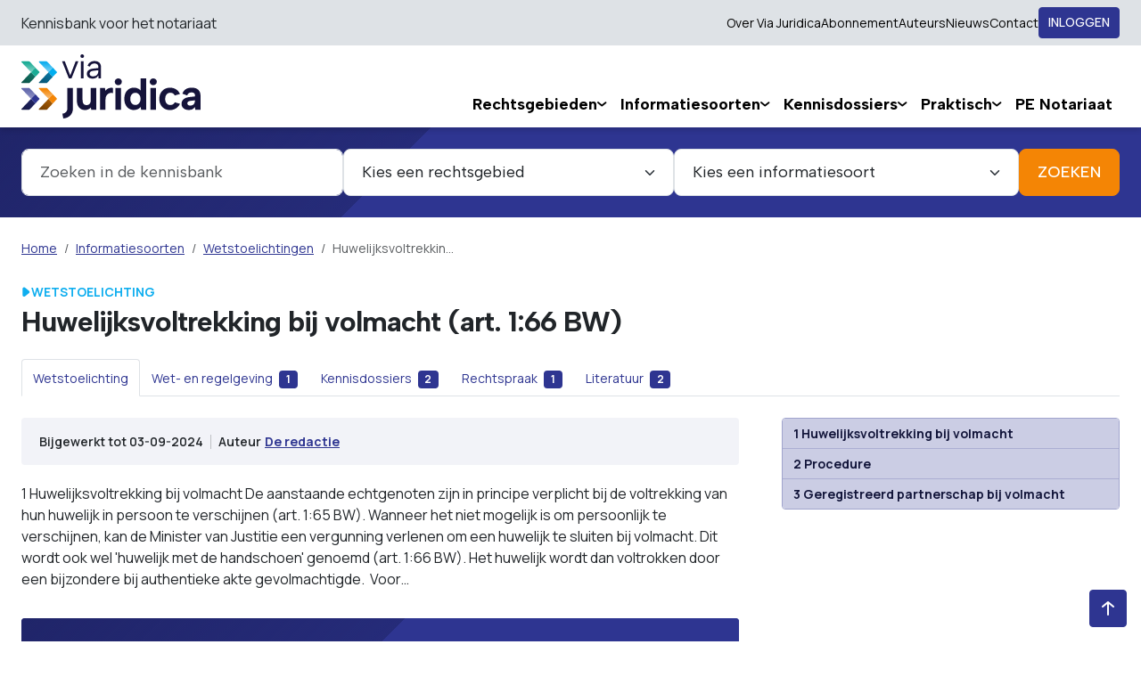

--- FILE ---
content_type: text/html; charset=UTF-8
request_url: https://www.viajuridica.nl/informatiesoorten/wetstoelichtingen/huwelijksvoltrekking-bij-volmacht-art-1-66-bw
body_size: 450056
content:
<!DOCTYPE html>
<html lang="nl">
<head>
    <meta charset="utf-8">

<script type="text/javascript" nonce="xfhkwj6e06OoCrBscLsJ3w==">
    window.dataLayer = window.dataLayer || [];

            window.dataLayer.push({
            userIsAuthenticated: false
        });
    
</script>

    
<script type="text/javascript" nonce="xfhkwj6e06OoCrBscLsJ3w==">(function(w,d,s,l,i){w[l]=w[l]||[];w[l].push({'gtm.start':
new Date().getTime(),event:'gtm.js'});var f=d.getElementsByTagName(s)[0],
j=d.createElement(s),dl=l!='dataLayer'?'&l='+l:'';j.async=true;j.src=
'https://www.googletagmanager.com/gtm.js?id='+i+dl;f.parentNode.insertBefore(j,f);
})(window,document,'script','dataLayer','GTM-M34LR3K');</script>

        <title>Huwelijksvoltrekking bij volmacht (art. 1:66 BW) | Via Juridica</title>


    <meta name="description" content="Wanneer het voor een aanstaande echtgenoot niet mogelijk is om persoonlijk te verschijnen voor het voltrekken van zijn huwelijk, kan de Minister van Justitie een vergunning verlenen om het huwelijk te sluiten bij volmacht. Dit wordt ook wel ?huwelijk met de handschoen? genoemd (art. 1:66 BW). Voor het verlenen van de vergunning moeten gewichtige redenen zijn. ">
    <meta name="keywords" content="trouwen bij volmacht, geregistreerd partnerschap bij volmacht, gewichtige redenen, huwelijk met de handschoen">

<meta name="viewport" content="width=device-width, initial-scale=1">
<meta name="format-detection" content="telephone=no">

    <meta name="content-id" content="329065">

    <meta name="content-type" content="1_thema">

    <meta property="og:site_name" content="Via Juridica">
<meta property="og:type" content="website">
<meta property="og:url" content="https://www.viajuridica.nl/informatiesoorten/wetstoelichtingen/huwelijksvoltrekking-bij-volmacht-art-1-66-bw">
<meta name="twitter:card" content="summary">
<meta name="twitter:site" content="@FBNJuristen">
    <meta property="og:title" content="Huwelijksvoltrekking bij volmacht (art. 1:66 BW)">
    <meta property="twitter:title" content="Huwelijksvoltrekking bij volmacht (art. 1:66 BW)">
    <meta property="og:description" content="Wanneer het voor een aanstaande echtgenoot niet mogelijk is om persoonlijk te verschijnen voor het voltrekken van zijn huwelijk, kan de Minister van Justitie een vergunning verlenen om het huwelijk te sluiten bij volmacht. Dit wordt ook wel ?huwelijk met de handschoen? genoemd (art. 1:66 BW). Voor het verlenen van de vergunning moeten gewichtige redenen zijn. ">
    <meta name="twitter:description" content="Wanneer het voor een aanstaande echtgenoot niet mogelijk is om persoonlijk te verschijnen voor het voltrekken van zijn huwelijk, kan de Minister van Justitie een vergunning verlenen om het huwelijk te sluiten bij volmacht. Dit wordt ook wel ?huwelijk met de handschoen? genoemd (art. 1:66 BW). Voor het verlenen van de vergunning moeten gewichtige redenen zijn. ">

<link rel="icon" href="/build/img/favicon/favicon.d4737b26.svg" type="image/svg+xml">
<link rel="icon" href="/build/img/favicon/favicon.b2ccd5fd.ico" sizes="any">
<link rel="apple-touch-icon" href="/build/img/favicon/apple-touch-icon.ecf36fdf.png" sizes="180x180">
<link rel="apple-touch-icon-precomposed" href="/build/img/favicon/apple-touch-icon-precomposed.ecf36fdf.png" sizes="180x180">
<link rel="manifest" href="/build/manifest.json">
<link rel="canonical" href="https://www.viajuridica.nl/informatiesoorten/wetstoelichtingen/huwelijksvoltrekking-bij-volmacht-art-1-66-bw"/>
    <script src="/build/runtime.2ac11785.js" defer></script><script src="/build/362.ff2c2032.js" defer></script><script src="/build/app.a51d9a83.js" defer></script>
    <link rel="stylesheet" href="/build/app.81b823ce.css">
        </head>
<body>
    
<noscript><iframe src="https://www.googletagmanager.com/ns.html?id=GTM-M34LR3K"
height="0" width="0" style="display:none;visibility:hidden"></iframe></noscript>

    <header class="sticky-top">
    <div class="header-top py-2 d-print-none">
        <div class="container-xxl">
            <div class="row">
                <div class="col gx-8 gx-lg-12">
                    <div class="d-flex justify-content-between align-items-center gap-4">
                        <span class="header-top-text">Kennisbank voor het notariaat</span>
                        <div class="d-flex align-items-center gap-4">
                            <ul class="navbar-nav d-none d-xl-flex">
                                                                    <li class="nav-item">
                                        <a href="/over-via-juridica" class="nav-link text-black">Over Via Juridica</a>
                                    </li>
                                                                    <li class="nav-item">
                                        <a href="/abonnement" class="nav-link text-black">Abonnement</a>
                                    </li>
                                                                    <li class="nav-item">
                                        <a href="/auteurs" class="nav-link text-black">Auteurs</a>
                                    </li>
                                                                    <li class="nav-item">
                                        <a href="/nieuws" class="nav-link text-black">Nieuws</a>
                                    </li>
                                                                    <li class="nav-item">
                                        <a href="/contact" class="nav-link text-black">Contact</a>
                                    </li>
                                                            </ul>
                                                            <button type="button" class="btn btn-quaternary btn-sm" data-bs-toggle="modal" data-bs-target="#loginModal">Inloggen</button>
                                                    </div>
                    </div>
                </div>
            </div>
        </div>
    </div>
    <div class="header-bottom navbar navbar-expand-lg">
        <div class="container-xxl d-block">
            <div class="row">
                <div class="col gx-8 gx-lg-12">
                    <div class="d-flex justify-content-between align-items-center align-items-xl-stretch">
                        <a class="navbar-brand flex-shrink-0" href="/">
                                                            <img src="/files/settings/2022/09/logo-via-juridica-rgb.svg" class="header-logo" alt="Via Juridica logo">
                                                    </a>
                        <div class="d-none d-xl-flex d-print-none">
                            <ul class="navbar-nav">
    <li class="nav-item dropdown hover-toggle ">
    <a class="nav-link text-nowrap" href="/rechtsgebieden">
        <span>Rechtsgebieden</span>
    </a>

            <button class="btn btn-sm btn-submenu-toggle py-2" type="button" data-bs-toggle="collapse" data-bs-target="#collapse-jurisdiction_index" aria-expanded="false" aria-controls="#collapse-jurisdiction_index">
            <i class="icon icon-arrow-ios-downward"></i>
        </button>
        <ul class="dropdown-menu" id="collapse-jurisdiction_index">
                            <li>
                    <a href="/rechtsgebieden/fiscaal" class="dropdown-item">Fiscaal</a>
                </li>
                            <li>
                    <a href="/rechtsgebieden/familierecht" class="dropdown-item">Familierecht</a>
                </li>
                            <li>
                    <a href="/rechtsgebieden/registergoederenrecht" class="dropdown-item">Registergoederenrecht</a>
                </li>
                            <li>
                    <a href="/rechtsgebieden/ondernemingsrecht" class="dropdown-item">Ondernemingsrecht</a>
                </li>
                            <li>
                    <a href="/rechtsgebieden/wwft" class="dropdown-item">Wwft</a>
                </li>
                            <li>
                    <a href="/rechtsgebieden/diversen" class="dropdown-item">Diversen</a>
                </li>
                    </ul>
    </li>
    <li class="nav-item dropdown hover-toggle ">
    <a class="nav-link text-nowrap" href="/informatiesoorten">
        <span>Informatiesoorten</span>
    </a>

            <button class="btn btn-sm btn-submenu-toggle py-2" type="button" data-bs-toggle="collapse" data-bs-target="#collapse-contenttype_index" aria-expanded="false" aria-controls="#collapse-contenttype_index">
            <i class="icon icon-arrow-ios-downward"></i>
        </button>
        <ul class="dropdown-menu" id="collapse-contenttype_index">
                            <li>
                    <a href="/informatiesoorten/wetstoelichtingen" class="dropdown-item">Wetstoelichtingen</a>
                </li>
                            <li>
                    <a href="/informatiesoorten/rechtspraak" class="dropdown-item">Rechtspraak</a>
                </li>
                            <li>
                    <a href="/informatiesoorten/beleidsbesluiten" class="dropdown-item">Beleidsbesluiten</a>
                </li>
                            <li>
                    <a href="/informatiesoorten/wetsvoorstellen" class="dropdown-item">Wetsvoorstellen</a>
                </li>
                            <li>
                    <a href="/informatiesoorten/wet-en-regelgeving" class="dropdown-item">Wet- en regelgeving</a>
                </li>
                    </ul>
    </li>
    <li class="nav-item dropdown hover-toggle ">
    <a class="nav-link text-nowrap" href="/kennisdossiers">
        <span>Kennisdossiers</span>
    </a>

            <button class="btn btn-sm btn-submenu-toggle py-2" type="button" data-bs-toggle="collapse" data-bs-target="#collapse-dossier_index" aria-expanded="false" aria-controls="#collapse-dossier_index">
            <i class="icon icon-arrow-ios-downward"></i>
        </button>
        <ul class="dropdown-menu" id="collapse-dossier_index">
                            <li>
                    <a href="/kennisdossiers/erfrecht" class="dropdown-item">Erfrecht</a>
                </li>
                            <li>
                    <a href="/kennisdossiers/familievermogensrecht" class="dropdown-item">Familievermogensrecht</a>
                </li>
                            <li>
                    <a href="/kennisdossiers/familierecht-overig" class="dropdown-item">Familierecht (overig)</a>
                </li>
                            <li>
                    <a href="/kennisdossiers/registergoederenrecht" class="dropdown-item">Registergoederenrecht</a>
                </li>
                            <li>
                    <a href="/kennisdossiers/ondernemingsrecht" class="dropdown-item">Ondernemingsrecht</a>
                </li>
                            <li>
                    <a href="/kennisdossiers/wwft" class="dropdown-item">Wwft</a>
                </li>
                            <li>
                    <a href="/kennisdossiers/ambtsuitoefening" class="dropdown-item">Ambtsuitoefening</a>
                </li>
                            <li>
                    <a href="/kennisdossiers/belastingrecht" class="dropdown-item">Belastingrecht</a>
                </li>
                            <li>
                    <a href="/kennisdossiers/diversen" class="dropdown-item">Diversen</a>
                </li>
                    </ul>
    </li>
    <li class="nav-item dropdown hover-toggle ">
    <a class="nav-link text-nowrap" href="/praktisch">
        <span>Praktisch</span>
    </a>

            <button class="btn btn-sm btn-submenu-toggle py-2" type="button" data-bs-toggle="collapse" data-bs-target="#collapse-practical_index" aria-expanded="false" aria-controls="#collapse-practical_index">
            <i class="icon icon-arrow-ios-downward"></i>
        </button>
        <ul class="dropdown-menu" id="collapse-practical_index">
                            <li>
                    <a href="/praktisch/rekentools" class="dropdown-item">Rekentools</a>
                </li>
                            <li>
                    <a href="/praktisch/handvatten-en-overzichten" class="dropdown-item">Handvatten en overzichten</a>
                </li>
                            <li>
                    <a href="/praktisch/stroomschema-s-en-visuals" class="dropdown-item">Stroomschema’s en visuals</a>
                </li>
                            <li>
                    <a href="/praktisch/verwijzingen-voor-de-notaris" class="dropdown-item">Verwijzingen voor de notaris</a>
                </li>
                            <li>
                    <a href="/praktisch/verwijzingen-voor-de-particulier" class="dropdown-item">Verwijzingen voor de particulier</a>
                </li>
                    </ul>
    </li>
    <li class="nav-item">
    <a class="nav-link text-nowrap" href="/pe-notariaat">
        <span>PE Notariaat</span>
    </a>

    </li>
</ul>
                        </div>
                        <button class="hamburger btn btn-white p-2 d-xl-none d-flex align-items-center d-print-none" data-bs-toggle="offcanvas" data-bs-target="#offcanvasNavbar" aria-controls="offcanvasNavbar">
                            <i class="icon icon-menu"></i>
                        </button>
                    </div>
                </div>
            </div>
        </div>
    </div>
</header>
<div class="offcanvas offcanvas-end" tabindex="-1" id="offcanvasNavbar">
    <div class="offcanvas-header">
        <div class="container-fluid px-4">
            <div class="d-flex justify-content-between align-items-center">
                <button type="button" class="close-button btn btn-sm btn-white p-2 d-flex align-items-center" data-bs-dismiss="offcanvas" aria-label="Close">
                    <i class="icon icon-close hover-animate rotate-90-left"></i>
                </button>
            </div>
        </div>
    </div>
    <div class="offcanvas-body">
        <div class="search-container p-4">
            <form action="/zoeken">
                <div class="input-group">
                    <input type="search" name="q" class="form-control" placeholder="Zoeken in de kennisbank" value="" aria-describedby="offcanvas-button-addon">
                    <button class="btn btn-primary d-flex align-items-center p-3" type="submit" id="offcanvas-button-addon">
                        <i class="icon icon-search"></i>
                    </button>
                </div>
            </form>
        </div>
                <ul class="navbar-nav offcanvas-nav">
    <li class="nav-item dropdown hover-toggle ">
    <a class="nav-link text-nowrap" href="/rechtsgebieden">
        <span>Rechtsgebieden</span>
    </a>

            <button class="btn btn-sm btn-submenu-toggle py-2" type="button" data-bs-toggle="collapse" data-bs-target="#collapse-jurisdiction_index" aria-expanded="false" aria-controls="#collapse-jurisdiction_index">
            <i class="icon icon-arrow-ios-downward"></i>
        </button>
        <ul class="dropdown-menu" id="collapse-jurisdiction_index">
                            <li>
                    <a href="/rechtsgebieden/fiscaal" class="dropdown-item">Fiscaal</a>
                </li>
                            <li>
                    <a href="/rechtsgebieden/familierecht" class="dropdown-item">Familierecht</a>
                </li>
                            <li>
                    <a href="/rechtsgebieden/registergoederenrecht" class="dropdown-item">Registergoederenrecht</a>
                </li>
                            <li>
                    <a href="/rechtsgebieden/ondernemingsrecht" class="dropdown-item">Ondernemingsrecht</a>
                </li>
                            <li>
                    <a href="/rechtsgebieden/wwft" class="dropdown-item">Wwft</a>
                </li>
                            <li>
                    <a href="/rechtsgebieden/diversen" class="dropdown-item">Diversen</a>
                </li>
                    </ul>
    </li>
    <li class="nav-item dropdown hover-toggle ">
    <a class="nav-link text-nowrap" href="/informatiesoorten">
        <span>Informatiesoorten</span>
    </a>

            <button class="btn btn-sm btn-submenu-toggle py-2" type="button" data-bs-toggle="collapse" data-bs-target="#collapse-contenttype_index" aria-expanded="false" aria-controls="#collapse-contenttype_index">
            <i class="icon icon-arrow-ios-downward"></i>
        </button>
        <ul class="dropdown-menu" id="collapse-contenttype_index">
                            <li>
                    <a href="/informatiesoorten/wetstoelichtingen" class="dropdown-item">Wetstoelichtingen</a>
                </li>
                            <li>
                    <a href="/informatiesoorten/rechtspraak" class="dropdown-item">Rechtspraak</a>
                </li>
                            <li>
                    <a href="/informatiesoorten/beleidsbesluiten" class="dropdown-item">Beleidsbesluiten</a>
                </li>
                            <li>
                    <a href="/informatiesoorten/wetsvoorstellen" class="dropdown-item">Wetsvoorstellen</a>
                </li>
                            <li>
                    <a href="/informatiesoorten/wet-en-regelgeving" class="dropdown-item">Wet- en regelgeving</a>
                </li>
                    </ul>
    </li>
    <li class="nav-item dropdown hover-toggle ">
    <a class="nav-link text-nowrap" href="/kennisdossiers">
        <span>Kennisdossiers</span>
    </a>

            <button class="btn btn-sm btn-submenu-toggle py-2" type="button" data-bs-toggle="collapse" data-bs-target="#collapse-dossier_index" aria-expanded="false" aria-controls="#collapse-dossier_index">
            <i class="icon icon-arrow-ios-downward"></i>
        </button>
        <ul class="dropdown-menu" id="collapse-dossier_index">
                            <li>
                    <a href="/kennisdossiers/erfrecht" class="dropdown-item">Erfrecht</a>
                </li>
                            <li>
                    <a href="/kennisdossiers/familievermogensrecht" class="dropdown-item">Familievermogensrecht</a>
                </li>
                            <li>
                    <a href="/kennisdossiers/familierecht-overig" class="dropdown-item">Familierecht (overig)</a>
                </li>
                            <li>
                    <a href="/kennisdossiers/registergoederenrecht" class="dropdown-item">Registergoederenrecht</a>
                </li>
                            <li>
                    <a href="/kennisdossiers/ondernemingsrecht" class="dropdown-item">Ondernemingsrecht</a>
                </li>
                            <li>
                    <a href="/kennisdossiers/wwft" class="dropdown-item">Wwft</a>
                </li>
                            <li>
                    <a href="/kennisdossiers/ambtsuitoefening" class="dropdown-item">Ambtsuitoefening</a>
                </li>
                            <li>
                    <a href="/kennisdossiers/belastingrecht" class="dropdown-item">Belastingrecht</a>
                </li>
                            <li>
                    <a href="/kennisdossiers/diversen" class="dropdown-item">Diversen</a>
                </li>
                    </ul>
    </li>
    <li class="nav-item dropdown hover-toggle ">
    <a class="nav-link text-nowrap" href="/praktisch">
        <span>Praktisch</span>
    </a>

            <button class="btn btn-sm btn-submenu-toggle py-2" type="button" data-bs-toggle="collapse" data-bs-target="#collapse-practical_index" aria-expanded="false" aria-controls="#collapse-practical_index">
            <i class="icon icon-arrow-ios-downward"></i>
        </button>
        <ul class="dropdown-menu" id="collapse-practical_index">
                            <li>
                    <a href="/praktisch/rekentools" class="dropdown-item">Rekentools</a>
                </li>
                            <li>
                    <a href="/praktisch/handvatten-en-overzichten" class="dropdown-item">Handvatten en overzichten</a>
                </li>
                            <li>
                    <a href="/praktisch/stroomschema-s-en-visuals" class="dropdown-item">Stroomschema’s en visuals</a>
                </li>
                            <li>
                    <a href="/praktisch/verwijzingen-voor-de-notaris" class="dropdown-item">Verwijzingen voor de notaris</a>
                </li>
                            <li>
                    <a href="/praktisch/verwijzingen-voor-de-particulier" class="dropdown-item">Verwijzingen voor de particulier</a>
                </li>
                    </ul>
    </li>
    <li class="nav-item">
    <a class="nav-link text-nowrap" href="/pe-notariaat">
        <span>PE Notariaat</span>
    </a>

    </li>
</ul>
        <ul class="navbar-nav secondary-menu flex-column gap-2 p-5">
                            <li class="nav-item">
                    <a href="/over-via-juridica" class="nav-link p-0"><small>Over Via Juridica</small></a>
                </li>
                            <li class="nav-item">
                    <a href="/abonnement" class="nav-link p-0"><small>Abonnement</small></a>
                </li>
                            <li class="nav-item">
                    <a href="/auteurs" class="nav-link p-0"><small>Auteurs</small></a>
                </li>
                            <li class="nav-item">
                    <a href="/nieuws" class="nav-link p-0"><small>Nieuws</small></a>
                </li>
                            <li class="nav-item">
                    <a href="/contact" class="nav-link p-0"><small>Contact</small></a>
                </li>
                    </ul>
    </div>
</div>
<div class="searchbar bg-quaternary d-print-none">
    <div class="searchbar-gradient py-6">
        <div class="container-xxl">
            <div class="row">
                <div class="col">
                    <form action="/zoeken">
                        <div class="d-flex flex-nowrap gap-4 gap-lg-6">
                            <div class="flex-fill">
                                <input type="search"
                                       name="q"
                                       placeholder="Zoeken in de kennisbank"
                                       class="form-control form-control-lg"
                                       value=""
                                       data-autocomplete>
                            </div>
                                                            <div class="d-none d-lg-block flex-fill">
                                    <select name="filters[rechtsgebied][]" id="searchbar_jurisdictions" class="form-select form-select-lg">
                                        <option value="">Kies een rechtsgebied</option>
                                                                                    <option value="Fiscaal">Fiscaal</option>
                                                                                    <option value="Familierecht">Familierecht</option>
                                                                                    <option value="Registergoederenrecht">Registergoederenrecht</option>
                                                                                    <option value="Ondernemingsrecht">Ondernemingsrecht</option>
                                                                                    <option value="Wwft">Wwft</option>
                                                                                    <option value="Diversen">Diversen</option>
                                                                            </select>
                                </div>
                                <div class="d-none d-lg-block flex-fill">
                                    <select name="filters[soort][]" id="searchbar_contenttypes" class="form-select form-select-lg">
                                        <option value="">Kies een informatiesoort</option>
                                                                                    <option value="1_thema" >Wetstoelichtingen</option>
                                                                                    <option value="procedure_samenvatting" >Rechtspraak</option>
                                                                                    <option value="beleidsbesluiten" >Beleidsbesluiten</option>
                                                                                    <option value="wetsvoorstellen" >Wetsvoorstellen</option>
                                                                                    <option value="pe_notariaat" >PE Notariaat</option>
                                                                                    <option value="praktisch_rekenen" >Praktisch</option>
                                                                                    <option value="nieuws" >Nieuws</option>
                                                                                    <option value="kennisdossier" >Kennisdossiers</option>
                                                                            </select>
                                </div>
                                                        <button type="submit" class="btn btn-lg btn-primary px-4 px-lg-5">
                                <span class="d-none d-lg-inline">Zoeken</span>
                                <span class="d-flex align-items-center d-lg-none"><i class="icon icon-search"></i></span>
                            </button>
                        </div>
                    </form>
                </div>
            </div>
        </div>
    </div>
</div>
<main>
                    <section class="breadcrumbs-section d-print-none py-5 py-lg-6">
        <div class="container-xxl">
            <div class="row">
                <div class="col">
                    <nav aria-label="breadcrumb" class="overflow-x-scroll-touch">
                        <ol class="breadcrumb">
                            <li class="breadcrumb-item">
                                <a href="/" class="link-quaternary">Home</a>
                            </li>
                                                                                                                                        <li class="breadcrumb-item">
                                                                                            <a href="/informatiesoorten" class="link-quaternary">Informatiesoorten</a>
                                                                                    </li>
                                                                                                                                                                                                            <li class="breadcrumb-item">
                                                                                            <a href="/informatiesoorten/wetstoelichtingen" class="link-quaternary">Wetstoelichtingen</a>
                                                                                    </li>
                                                                                                                                                                    <li class="breadcrumb-item active" aria-current="page">
                                                                                    <span>Huwelijksvoltrekkin…</span>
                                                                            </li>
                                                                                    </ol>
                    </nav>
                </div>
            </div>
        </div>
    </section>
        <div class="page-content mb-8 mb-xl-12">
        <div class="container-xxl">
            <div class="row">
                <div class="col">
                    <div class="mb-0">
                        <small class="icon-span gap-1 icon-md align-items-center fw-bold text-uppercase text-tertiary mb-2">
    <i class="icon icon-md icon-arrow-right"></i>
    <span>Wetstoelichting</span>
</small>                        <h1 id="vj-title" class="h2 mb-0">Huwelijksvoltrekking bij volmacht (art. 1:66 BW)</h1>
                    </div>
                    <div class="overflow-x-scroll-touch pt-6 mb-6 d-print-none sticky-top sticky-offset sticky-header-bottom bg-white">
                        <ul class="nav nav-tabs" id="explanation-tabs">
    <li class="nav-item" role="presentation">
        <button class="nav-link active px-3 py-2"
                id="explanation-tab"
                data-bs-toggle="tab"
                data-bs-target="#explanation"
                type="button"
                role="tab"
                aria-controls="explanation"
                aria-selected="true"
                data-sticky-tabs="true"
                data-sticky-tabs-scroll="top">
            <small class="text-quaternary">Wetstoelichting</small>
        </button>
    </li>
                        <li class="nav-item" role="presentation">
                <button class="nav-link px-3 py-2"
                        id="wet-tab"
                        data-bs-toggle="tab"
                        data-bs-target="#wet"
                        type="button"
                        role="tab"
                        aria-controls="wet"
                        aria-selected="false"
                        data-sticky-tabs="true"
                        data-sticky-tabs-scroll="top"
                        data-init-scrollspy=#wet-scrollspy>
                    <small class="text-quaternary">Wet- en regelgeving</small>
                    <span class="badge bg-quaternary ms-1 mb-n1 position-relative">1
                                            </span>
                </button>
            </li>
                                <li class="nav-item" role="presentation">
                <button class="nav-link px-3 py-2"
                        id="kennisdossier-tab"
                        data-bs-toggle="tab"
                        data-bs-target="#kennisdossier"
                        type="button"
                        role="tab"
                        aria-controls="kennisdossier"
                        aria-selected="false"
                        data-sticky-tabs="true"
                        data-sticky-tabs-scroll="top"
                        >
                    <small class="text-quaternary">Kennisdossiers</small>
                    <span class="badge bg-quaternary ms-1 mb-n1 position-relative">2
                                            </span>
                </button>
            </li>
                                <li class="nav-item" role="presentation">
                <button class="nav-link px-3 py-2"
                        id="procedure_samenvatting-tab"
                        data-bs-toggle="tab"
                        data-bs-target="#procedure_samenvatting"
                        type="button"
                        role="tab"
                        aria-controls="procedure_samenvatting"
                        aria-selected="false"
                        data-sticky-tabs="true"
                        data-sticky-tabs-scroll="top"
                        >
                    <small class="text-quaternary">Rechtspraak</small>
                    <span class="badge bg-quaternary ms-1 mb-n1 position-relative">1
                                            </span>
                </button>
            </li>
                                <li class="nav-item" role="presentation">
                <button class="nav-link px-3 py-2"
                        id="literatuur-tab"
                        data-bs-toggle="tab"
                        data-bs-target="#literatuur"
                        type="button"
                        role="tab"
                        aria-controls="literatuur"
                        aria-selected="false"
                        data-sticky-tabs="true"
                        data-sticky-tabs-scroll="top"
                        >
                    <small class="text-quaternary">Literatuur</small>
                    <span class="badge bg-quaternary ms-1 mb-n1 position-relative">2
                                            </span>
                </button>
            </li>
                            </ul>
                    </div>
                        
    


                    <div class="tab-content mb-8" id="explanation-tabs-content">
                        <div class="tab-pane fade show active" id="explanation" role="tabpanel" aria-labelledby="explanation-tab">
                            <div class="row">
            <div class="col-lg-4 d-none d-lg-block d-print-block order-0 order-lg-1">
            <div class="sticky-top sticky-offset sticky-max-height with-sticky-tabs rounded-1 border border-quaternary-medium mb-6"
                 data-scrollspy
                 data-sticky-tabs="true">
                <div class="list-group list-group-flush explanation-toc">
                                                <a class="d-flex gap-1 list-group-item list-group-item-action text-break fs-sm lh-sm fw-bold list-group-item-custom-quaternary"
           href="#po-heading-id_ek-7Sq4810mrxc2c-sSAew">
            1 Huwelijksvoltrekking bij volmacht
        </a>
                                                <a class="d-flex gap-1 list-group-item list-group-item-action text-break fs-sm lh-sm fw-bold list-group-item-custom-quaternary"
           href="#po-heading-id_0aohj2ZrxEObLii8fJHUjw">
            2 Procedure
        </a>
                                                <a class="d-flex gap-1 list-group-item list-group-item-action text-break fs-sm lh-sm fw-bold list-group-item-custom-quaternary"
           href="#po-heading-id_-5mx6UUlhEamR-InO4w79w">
            3 Geregistreerd partnerschap bij volmacht
        </a>
    </div>
            </div>
        </div>
        <div class="col-lg-8 order-1 order-lg-0">
        <div class="bg-quaternary-light bg-opacity-75 py-4 px-5 rounded-1 mb-5">
    <div class="d-flex align-items-baseline flex-wrap gap-1">
        <small class="fw-semibold me-2">
            Bijgewerkt tot
                            03-09-2024
                    </small>
                    <span class="vr align-self-center me-2"></span>
            <small class="fw-semibold me-1">Auteur</small>
                            <small><a href="" class="link-quaternary fw-bold me-2 hover-no-underline">De redactie</a></small>
                        </div>
</div>
        <article class="cms-content headings-sm mb-8">
        <p>1 Huwelijksvoltrekking bij volmacht De&nbsp;aanstaande echtgenoten zijn in principe verplicht bij de voltrekking van hun huwelijk in persoon te verschijnen (art. 1:65 BW). Wanneer het niet mogelijk is om persoonlijk te verschijnen, kan de Minister van Justitie een vergunning verlenen om een huwelijk te sluiten bij volmacht. Dit wordt ook wel 'huwelijk met de handschoen' genoemd (art. 1:66 BW). Het huwelijk wordt dan voltrokken door een bijzondere bij authentieke akte gevolmachtigde.&nbsp; Voor…</p>
    </article>
        <div class="bg-quaternary rounded-1 overflow-hidden mb-8">
        <div class="gradient-quaternary p-6 p-lg-8">
                            <article class="cms-content text-white">
                    <h3>Verder lezen?</h3><p>Om dit document te kunnen bekijken, moet u ingelogd zijn.</p>
                </article>
                        <div class="bg-content">
                


<form method="post" novalidate="novalidate" action="/inloggen" >

<div class="form-floating mb-4"><input type="email" id="email" name="email" required="required" placeholder="Uw e-mailadres" autocomplete="username" class="form-control" /><label for="email" class="form-label required">E-mailadres</label></div>

<div class="form-floating mb-4"><input type="password" id="password" name="password" required="required" placeholder="Uw wachtwoord" autocomplete="current-password" class="form-control" /><label for="password" class="form-label required">Wachtwoord</label></div>

<div class="fs-sm mb-3 form-group"><div class="form-check"><input type="checkbox" id="_remember_me" name="_remember_me" class="form-check-input" value="1" />
        <label class="form-check-label" for="_remember_me">Onthouden voor 30 dagen</label></div></div>


<div class="d-grid"><button type="submit" id="login" name="login" class="btn btn-primary btn-load btn">Inloggen</button></div>

<input type="hidden" id="_csrf_token" name="_csrf_token" value="85cd0fee4.6COS0n7yelunHVR9hyF-_EcjiIDdkDSZ14bpUwGVG4A.3RPilTWxLSuXRAZE4lkOkBJvpe6T1V3Wur_eFUTkffLbFb-XF7hPD8FXDQ" />

</form>

    <hr>

    <p class="mb-0 d-flex justify-content-end">
        <a class="icon-anchor fw-bold animate-right" href="/openid/li">
            Inloggen via Legal Intelligence
            <i class="icon icon-arrow-forward"></i>
        </a>
    </p>
            </div>
        </div>
    </div>
    <div class="bg-quaternary-light rounded-1 p-6 p-lg-8 mb-8">
                    <article class="cms-content">
                <h3>Geen inloggegevens?</h3><p><strong>Heeft u nog geen inloggegevens, dan kunt u een abonnement afsluiten.</strong></p><p>Bent u werkzaam op het notari&euml;le en/of fiscale werkterrein en wilt u het gebruik van Via Juridica ervaren?<br>
Vraag een <a href="https://www.fbn.nl/kennisbank/#VJabonnement" target="_blank">gratis proefabonnement</a> aan en probeer Via Juridica &eacute;&eacute;n maand uit!</p><p>Voor (voltijd)studenten is een gratis <a href="https://www.fbn.nl/kennisbank/#VJabonnement" target="_blank">studentenabonnement</a> beschikbaar.</p>
            </article>
                <hr class="my-6 bg-quaternary">
        <div class="d-flex">
            <a href="https://www.fbn.nl/kennisbank/#VJabonnement" target="_blank" class="btn btn-quaternary flex-fill">
                <span class="icon-span">Abonnement nemen<i class="icon icon-md icon-external-link"></i></span>
            </a>
        </div>
    </div>
    <div class="d-flex flex-wrap align-items-baseline justify-content-between mb-2">
        <h3 class="mb-0">Gebruikers van Via Juridica</h3>
        <a href="/gebruikers" class="icon-anchor fw-bold animate-right d-none d-sm-inline-flex">Bekijk alle <i class="icon icon-arrow-forward"></i></a>
    </div>
    <div class="mb-8">
        <div class="row gx-6" data-slick='{
            "autoplay": true,
            "slidesToShow": 6,
            "slidesToScroll": 1,
            "arrows": false,
            "dots": false,
            "infinite": true,
            "draggable": true,
            "responsive": [
            {
                "breakpoint": 960,
                "settings": {
                    "slidesToShow": 5
                }
            },
            {
                "breakpoint": 720,
                "settings": {
                    "slidesToShow": 4
                }
            },
            {
                "breakpoint": 540,
                "settings": {
                    "slidesToShow": 3
                }
            }]
            }'>
                            <div class="col">
                        <a href="https://elannotarissen.nl/vestigingen/notariskantoor-ijmuiden-eric-ros/" target="_blank" rel="noreferrer noopener" class="company-logo ratio ratio-1x1 hover-animate animate-up mt-4">
                    <div class="image-container">
                <img src="/images/file-linx/696c772954093851940175.png?w=160&amp;h=160&amp;s=aebbc4c329c15e2750af8b9bbe0e1178" alt="Elan Notarissen">
            </div>
            </a>
                </div>
                            <div class="col">
                        <a href="https://www.markswachters.nl/" target="_blank" rel="noreferrer noopener" class="company-logo ratio ratio-1x1 hover-animate animate-up mt-4">
                    <div class="image-container">
                <img src="/images/file-linx/696c7729588e1381831540.png?w=160&amp;h=160&amp;s=aaeb9545eadcfa817b3dc3f930ed6fb1" alt="Marks Wachters Notarissen">
            </div>
            </a>
                </div>
                            <div class="col">
                        <a href="https://netwerknotarissen.nl/kantoren/drost-juten-notarissen" target="_blank" rel="noreferrer noopener" class="company-logo ratio ratio-1x1 hover-animate animate-up mt-4">
                    <div class="image-container">
                <img src="/images/file-linx/696c77295369d949454323.png?w=160&amp;h=160&amp;s=068a3a720e2439061c900a39539eaffb" alt="Drost Juten Notarissen">
            </div>
            </a>
                </div>
                            <div class="col">
                        <a href="https://www.vhsnotarissen.nl/" target="_blank" rel="noreferrer noopener" class="company-logo ratio ratio-1x1 hover-animate animate-up mt-4">
                    <div class="image-container">
                <img src="/images/file-linx/696c77296b866940857511.png?w=160&amp;h=160&amp;s=d230da696a7c415cb7bf319b0d98c6ec" alt="Van Hengstum &amp; Stolp Netwerk Notarissen">
            </div>
            </a>
                </div>
                            <div class="col">
                        <a href="https://www.ploum.nl" target="_blank" rel="noreferrer noopener" class="company-logo ratio ratio-1x1 hover-animate animate-up mt-4">
                    <div class="image-container">
                <img src="/images/file-linx/696c772964fa4785294405.png?w=160&amp;h=160&amp;s=b4bb0cd4d231d809804262c8a379f7c8" alt="Ploum">
            </div>
            </a>
                </div>
                            <div class="col">
                        <a href="https://www.keizervangoor.nl" target="_blank" rel="noreferrer noopener" class="company-logo ratio ratio-1x1 hover-animate animate-up mt-4">
                    <div class="image-container">
                <img src="/images/file-linx/696c77296af5d184511578.png?w=160&amp;h=160&amp;s=a5fa763f0b231333bf50d5a00883c6cd" alt="Van Goor Schuurman Notarissen">
            </div>
            </a>
                </div>
                            <div class="col">
                        <a href="https://velemarijks.nl/" target="_blank" rel="noreferrer noopener" class="company-logo ratio ratio-1x1 hover-animate animate-up mt-4">
                    <div class="image-container">
                <img src="/images/file-linx/696c772963850992884436.png?w=160&amp;h=160&amp;s=a0b0d4d095fc6242eca92f0896caf341" alt="Notariskantoor Velema-Rijks">
            </div>
            </a>
                </div>
                            <div class="col">
                        <a href="https://www.sekuer.nl" target="_blank" rel="noreferrer noopener" class="company-logo ratio ratio-1x1 hover-animate animate-up mt-4">
                    <div class="image-container">
                <img src="/images/file-linx/696c77296798f352181498.png?w=160&amp;h=160&amp;s=b64bd63494810ebbb54294afd157ee00" alt="Sekuer Notarissen">
            </div>
            </a>
                </div>
                            <div class="col">
                        <a href="https://notarisherweijer.nl/" target="_blank" rel="noreferrer noopener" class="company-logo ratio ratio-1x1 hover-animate animate-up mt-4">
                    <div class="image-container">
                <img src="/images/file-linx/696c77295cac5314618121.png?w=160&amp;h=160&amp;s=f3e2fc82731ce7790cd79024178b021f" alt="Notariskantoor Beens">
            </div>
            </a>
                </div>
                            <div class="col">
                        <a href="http://www.notariaatritsma.nl/" target="_blank" rel="noreferrer noopener" class="company-logo ratio ratio-1x1 hover-animate animate-up mt-4">
                    <div class="image-container">
                <img src="/images/file-linx/696c772959ea5594516536.png?w=160&amp;h=160&amp;s=ac38c1525e78890c0a5ca2953dbc6ee3" alt="Notariaat Ritsma">
            </div>
            </a>
                </div>
                            <div class="col">
                        <a href="https://www.signanotarissen.nl" target="_blank" rel="noreferrer noopener" class="company-logo ratio ratio-1x1 hover-animate animate-up mt-4">
                    <div class="image-container">
                <img src="/images/file-linx/696c772967dbb534453656.png?w=160&amp;h=160&amp;s=e4bbe7e7f2de96d86a8d0e79f5000779" alt="Signa Notarissen">
            </div>
            </a>
                </div>
                            <div class="col">
                        <a href="https://www.damste.nl" target="_blank" rel="noreferrer noopener" class="company-logo ratio ratio-1x1 hover-animate animate-up mt-4">
                    <div class="image-container">
                <img src="/images/file-linx/696c772951dd1372372326.png?w=160&amp;h=160&amp;s=e9d8e5b32aefafb86214e7acd9349ea0" alt="Damsté advocaten - notarissen">
            </div>
            </a>
                </div>
                            <div class="col">
                        <a href="https://www.detijdnotariaat.nl" target="_blank" rel="noreferrer noopener" class="company-logo ratio ratio-1x1 hover-animate animate-up mt-4">
                    <div class="image-container">
                <img src="/images/file-linx/696c772952c2f984985635.png?w=160&amp;h=160&amp;s=4eb639db81bdffeaee9c681fee3d1ef2" alt="De Tijd Notariaat">
            </div>
            </a>
                </div>
                            <div class="col">
                        <a href="https://www.delangekortland.nl/" target="_blank" rel="noreferrer noopener" class="company-logo ratio ratio-1x1 hover-animate animate-up mt-4">
                    <div class="image-container">
                <img src="/images/file-linx/696c77295272d845344515.png?w=160&amp;h=160&amp;s=1bea26eaa8c2eccded6b576279bb754d" alt="De Lange &amp; Kortland Netwerk Notarissen">
            </div>
            </a>
                </div>
                            <div class="col">
                        <a href="https://tapvanhoff.nl/" target="_blank" rel="noreferrer noopener" class="company-logo ratio ratio-1x1 hover-animate animate-up mt-4">
                    <div class="image-container">
                <img src="/images/file-linx/696c7729686c9614291379.png?w=160&amp;h=160&amp;s=f3410dbff49e10c2f0c3a5fbb9ebefa7" alt="Tap &amp; van Hoff Netwerk Notarissen">
            </div>
            </a>
                </div>
                            <div class="col">
                        <a href="https://www.smalbraak.nl" target="_blank" rel="noreferrer noopener" class="company-logo ratio ratio-1x1 hover-animate animate-up mt-4">
                    <div class="image-container">
                <img src="/images/file-linx/696c772968214725965819.png?w=160&amp;h=160&amp;s=6fcda6439c04287c21dee368fbd86a19" alt="Smalbraak notarissen">
            </div>
            </a>
                </div>
                    </div>
        <div class="mt-4 d-sm-none">
            <div class="row">
                <div class="col">
                    <a href="/gebruikers" class="icon-anchor fw-bold animate-right">Bekijk alle <i class="icon icon-arrow-forward"></i></a>
                </div>
            </div>
        </div>
    </div>
                            </div>
</div>
    <div class="position-fixed z-1030 bottom-0 start-0 m-4 d-lg-none d-print-none">
        <button type="button"
                class="btn btn-quaternary btn-sm"
                data-bs-toggle="offcanvas"
                data-bs-target="#offcanvasTocExplanation"
                aria-controls="offcanvasTocExplanation">
            Inhoudsopgave
        </button>
    </div>
                        </div>
                                                    <div class="tab-pane fade" id="wet" role="tabpanel" aria-labelledby="wet-tab">
                                                                    <div class="row">
    <div class="col-lg-8">
        <h4>Wet- en regelgeving</h4>
        <hr class="my-3">
            <div id="law_11118" class="d-flex flex-wrap gap-2 align-items-baseline justify-content-between mb-4 mt-scroll with-sticky-tabs">
        <h2 class="h5 mb-0">Artikel 66</h2>
        <div class="d-flex gap-4 align-items-baseline">
            <a href="/doorsturen/node/11118">
                <small>Volledige wettekst</small>
            </a>
                            <a href="https://wetten.overheid.nl/jci1.3:c:BWBR0002656&amp;artikel=66" target="_blank" class="icon-anchor align-items-center icon-md">
                    <small>Lees op wetten.nl</small>
                    <i class="icon icon-external-link"></i>
                </a>
                    </div>
    </div>
            <article class="cms-content d-h1-none law-ul">
            <div xmlns:mml="http://www.w3.org/1998/Math/MathML"><div class="da-document"><div id="pagina-container"><div id="wettekst-inhoud-paneel"><div class="ul-id-wettekst-items" id="wettekst-items"><div class="wettekst-item top-lijn"><div class="wettekst-inhoud"><div class="overflow"><div class="artikel"><h1 class="da-h1 mt-scroll" id="/Boek1/Titeldeel5/Afdeling4/Artikel66">Artikel 66</h1><p class="da-p mt-scroll">Het staat Onze Minister van Justitie vrij, uit hoofde van gewichtige redenen aan partijen te vergunnen het huwelijk door een bijzondere bij authentieke akte gevolmachtigde te voltrekken. </p></div></div></div></div></div></div></div></div></div>

        </article>
        <hr>
    </div>
    <div class="col-lg-4 d-none d-lg-block">
        <div class="sticky-top sticky-offset sticky-max-height with-sticky-tabs rounded-1 border border-quaternary-medium mb-6" id="wet-scrollspy">
            <div class="list-group list-group-flush explanation-toc">
            <a class="list-group-item list-group-item-action fw-bold fs-sm lh-sm" href="#law_11118">Artikel 66</a>
    </div>
        </div>
    </div>
</div>
<div class="position-fixed z-1030 bottom-0 start-0 m-4 d-lg-none d-print-none">
    <button type="button" class="btn btn-quaternary btn-sm" data-bs-toggle="offcanvas" data-bs-target="#offcanvasTocLaws" aria-controls="offcanvasTocLaws">
        Overzicht
    </button>
</div>                                                            </div>
                                                    <div class="tab-pane fade" id="kennisdossier" role="tabpanel" aria-labelledby="kennisdossier-tab">
                                                                    <h4>Kennisdossiers</h4>
                                    <table class="table table-hover stacked-lg">
    <thead>
    <tr role="row"
        class="bg-quaternary-light d-none d-lg-table-row">
        <th class="w-50">Titel</th>
        <th class="w-50">Categorie</th>
    </tr>
    </thead>
    <tbody>
                        <tr class="clickable-row"
                data-href="/kennisdossiers/familievermogensrecht/huwelijk"
                tabindex="0">
                <td>
                    <small class="fw-bold d-lg-none me-2">Titel</small>
                    <small>
                        <a href="/kennisdossiers/familievermogensrecht/huwelijk"
                           class="link-quaternary fw-bold">
                            Huwelijk
                        </a>
                    </small>
                </td>
                <td>
                    <small class="fw-bold d-lg-none me-2">Categorie</small>
                    <small class="text-nowrap">Familievermogensrecht</small>
                </td>
            </tr>
                                <tr class="clickable-row"
                data-href="/kennisdossiers/diversen/volmacht"
                tabindex="0">
                <td>
                    <small class="fw-bold d-lg-none me-2">Titel</small>
                    <small>
                        <a href="/kennisdossiers/diversen/volmacht"
                           class="link-quaternary fw-bold">
                            Volmacht
                        </a>
                    </small>
                </td>
                <td>
                    <small class="fw-bold d-lg-none me-2">Categorie</small>
                    <small class="text-nowrap">Diversen</small>
                </td>
            </tr>
                </tbody>
</table>
                                                            </div>
                                                    <div class="tab-pane fade" id="procedure_samenvatting" role="tabpanel" aria-labelledby="procedure_samenvatting-tab">
                                                                    <h4>Rechtspraak</h4>
                                    <table class="table table-hover stacked-lg">
    <thead>
    <tr role="row"
        class="bg-quaternary-light d-none d-lg-table-row">
        <th>Titel</th>
        <th>Instantie</th>
        <th>Datum</th>
        <th>Nummer</th>
    </tr>
    </thead>
    <tbody>
            <tr class="clickable-row"
            data-href="/informatiesoorten/rechtspraak/minister-weigert-toestemming-voor-trouwen-bij-volmacht-art-1-66-bw"
            tabindex="0">
            <td>
                <small>
                    <a href="/informatiesoorten/rechtspraak/minister-weigert-toestemming-voor-trouwen-bij-volmacht-art-1-66-bw"
                       class="link-quaternary fw-bold">
                        Minister weigert toestemming voor trouwen bij volmacht (art. 1:66 BW)
                    </a>
                </small>
            </td>
            <td>
                <small class="fw-bold d-lg-none me-2">Instantie</small>
                <small class="text-nowrap">Raad van State</small>
            </td>
            <td>
                <small class="fw-bold d-lg-none me-2">Datum</small>
                <small class="text-nowrap">
                                            13-09-2017
                                    </small>
            </td>
            <td>
                <small class="fw-bold d-lg-none me-2">Nummer</small>
                <small class="text-nowrap">
                    ECLI:NL:RVS:2017:2461
                </small>
            </td>
        </tr>
        </tbody>
</table>
                                                            </div>
                                                    <div class="tab-pane fade" id="literatuur" role="tabpanel" aria-labelledby="literatuur-tab">
                                                                    <h4>Literatuur</h4>
                                    <table class="table table-hover stacked-lg">
    <thead>
    <tr role="row"
        class="bg-quaternary-light d-none d-lg-table-row">
        <th>Titel</th>
        <th>Auteur(s)</th>
        <th>Bron</th>
    </tr>
    </thead>
    <tbody>
            <tr class=""
            data-href=""
            data-target="_blank"
            tabindex="0">
            <td>
                <small class="fw-bold d-lg-none me-2">Titel</small>
                                    <small>Huwelijk, huwelijkse voorwaarden en volmacht</small>
                            </td>
                            <td>
                    <small class="fw-bold d-lg-none me-2">Auteur(s)</small>
                    <small>
                                                    B.O. Kapma
                                                <small>
                </td>
                                        <td>
                    <small class="fw-bold d-lg-none me-2">Bron</small>
                    <small>
                        JBN 2021/2
                        
                        
                    </small>
                </td>
                    </tr>
            <tr class=""
            data-href=""
            data-target="_blank"
            tabindex="0">
            <td>
                <small class="fw-bold d-lg-none me-2">Titel</small>
                                    <small>Uit de praktijk van het Notarieel Juridische Bureau</small>
                            </td>
                            <td>
                    <small class="fw-bold d-lg-none me-2">Auteur(s)</small>
                    <small>
                                                    B.F.P. Lhoëst
                                                <small>
                </td>
                                        <td>
                    <small class="fw-bold d-lg-none me-2">Bron</small>
                    <small>
                        WPNR 2006/6684
                        
                        
                    </small>
                </td>
                    </tr>
        </tbody>
</table>                                                            </div>
                                                                    </div>
                </div>
            </div>
        </div>
    </div>

    <div class="offcanvas offcanvas-end" tabindex="-1" id="offcanvasTocExplanation" data-offcanvas-toc>
    <div class="offcanvas-header">
        <div class="container-fluid px-4">
            <div class="d-flex align-items-center gap-2">
                <button type="button" class="close-button btn btn-sm btn-white p-2 d-flex align-items-center" data-bs-dismiss="offcanvas" aria-label="Close">
                    <i class="icon icon-close hover-animate rotate-90-left"></i>
                </button>
                <h5 class="mb-0">Inhoudsopgave</h5>
            </div>
        </div>
    </div>
    <div class="offcanvas-body">
        <div class="p-4">
            <div class="rounded-1 border border-quaternary-medium">
                <div class="list-group list-group-flush explanation-toc">
                                                <a class="d-flex gap-1 list-group-item list-group-item-action text-break fs-sm lh-sm fw-bold list-group-item-custom-quaternary"
           href="#po-heading-id_ek-7Sq4810mrxc2c-sSAew">
            1 Huwelijksvoltrekking bij volmacht
        </a>
                                                <a class="d-flex gap-1 list-group-item list-group-item-action text-break fs-sm lh-sm fw-bold list-group-item-custom-quaternary"
           href="#po-heading-id_0aohj2ZrxEObLii8fJHUjw">
            2 Procedure
        </a>
                                                <a class="d-flex gap-1 list-group-item list-group-item-action text-break fs-sm lh-sm fw-bold list-group-item-custom-quaternary"
           href="#po-heading-id_-5mx6UUlhEamR-InO4w79w">
            3 Geregistreerd partnerschap bij volmacht
        </a>
    </div>
            </div>
        </div>
    </div>
</div>    <div class="offcanvas offcanvas-end" tabindex="-1" id="offcanvasTocLaws" data-offcanvas-toc>
    <div class="offcanvas-header">
        <div class="container-fluid px-4">
            <div class="d-flex align-items-center gap-2">
                <button type="button" class="close-button btn btn-sm btn-white p-2 d-flex align-items-center" data-bs-dismiss="offcanvas" aria-label="Close">
                    <i class="icon icon-close hover-animate rotate-90-left"></i>
                </button>
                <h5 class="mb-0">Overzicht</h5>
            </div>
        </div>
    </div>
    <div class="offcanvas-body">
        <div class="p-4">
            <div class="rounded-1 border border-quaternary-medium">
                                                            <div class="list-group list-group-flush explanation-toc">
            <a class="list-group-item list-group-item-action fw-bold fs-sm lh-sm" href="#law_11118">Artikel 66</a>
    </div>
                                                                                                                                                            </div>
        </div>
    </div>
</div>    <div class="offcanvas offcanvas-start d-print-none" tabindex="-1" id="offcanvasLawsAccordion" data-bs-backdrop="false" data-bs-scroll="true">
    <div class="offcanvas-header">
        <div class="container-fluid px-4">
            <div class="d-flex align-items-center justify-content-between gap-2">
                <h5 class="mb-0">Wetstructuur</h5>
                <button type="button" class="close-button btn btn-sm btn-white p-2 d-flex align-items-center" data-bs-dismiss="offcanvas" aria-label="Close">
                    <i class="icon icon-close hover-animate rotate-90-left"></i>
                </button>
            </div>
        </div>
    </div>
    <div class="offcanvas-body">
        <div class="p-4">
            <h6>Civiel</h6>
            <div class="accordion accordion-sm mb-8" id="explanation-civiel-329039">
            <div class="accordion-item">
            <h2 class="accordion-header" id="parent-header-329040">
                <button class="accordion-button collapsed" type="button" data-bs-toggle="collapse" data-bs-target="#parent-collapse-329040" aria-expanded="true" aria-controls="parent-collapse-329040">
                    Boek 1 - Personen- en familierecht
                </button>
            </h2>
            <div class="accordion-collapse collapse" id="parent-collapse-329040" aria-labelledby="parent-header-329040" data-bs-parent="#explanation-civiel-329039">
                <div class="accordion-body p-0">
                                                    <div class="accordion accordion-flush" id="child-329040">
                            <div class="accordion-item">
                    <h2 class="accordion-header" id="child-header-329041">
                        <button class="accordion-button bg-quaternary-light text-black collapsed" type="button" data-bs-toggle="collapse" data-bs-target="#child-collapse-329041" aria-expanded="false" aria-controls="child-collapse-329041">
                            Onbenoemde familierechtelijke verhoudingen
                        </button>
                    </h2>
                    <div class="accordion-collapse collapse" id="child-collapse-329041" aria-labelledby="child-header-329041" data-bs-parent="#child-329041">
                        <div class="accordion-body p-0">
                                        <div class="list-group list-group-flush">
                                                            <a href="/informatiesoorten/wetstoelichtingen/ongehuwd-samenwonen"
                   class="list-group-item list-group-item-custom-quaternary list-group-item-action fs-xs lh-sm fw-bold">
                    Ongehuwd samenwonen
                </a>
                                                            <a href="/informatiesoorten/wetstoelichtingen/samengestelde-gezinnen"
                   class="list-group-item list-group-item-custom-quaternary list-group-item-action fs-xs lh-sm fw-bold">
                    Samengestelde gezinnen
                </a>
                    </div>
    
                        </div>
                    </div>
                </div>
                            <div class="accordion-item">
                    <h2 class="accordion-header" id="child-header-329045">
                        <button class="accordion-button bg-quaternary-light text-black collapsed" type="button" data-bs-toggle="collapse" data-bs-target="#child-collapse-329045" aria-expanded="false" aria-controls="child-collapse-329045">
                            Titel 1 Algemene bepalingen
                        </button>
                    </h2>
                    <div class="accordion-collapse collapse" id="child-collapse-329045" aria-labelledby="child-header-329045" data-bs-parent="#child-329045">
                        <div class="accordion-body p-0">
                                        <div class="list-group list-group-flush">
                                                            <a href="/informatiesoorten/wetstoelichtingen/algemene-bepalingen-boek-1-bw-art-1-1-1-3-bw"
                   class="list-group-item list-group-item-custom-quaternary list-group-item-action fs-xs lh-sm fw-bold">
                    Algemene bepalingen boek 1 BW (art. 1:1 - 1:3 BW)
                </a>
                    </div>
    
                        </div>
                    </div>
                </div>
                            <div class="accordion-item">
                    <h2 class="accordion-header" id="child-header-329048">
                        <button class="accordion-button bg-quaternary-light text-black collapsed" type="button" data-bs-toggle="collapse" data-bs-target="#child-collapse-329048" aria-expanded="false" aria-controls="child-collapse-329048">
                            Titel 2 Recht op naam
                        </button>
                    </h2>
                    <div class="accordion-collapse collapse" id="child-collapse-329048" aria-labelledby="child-header-329048" data-bs-parent="#child-329048">
                        <div class="accordion-body p-0">
                                        <div class="list-group list-group-flush">
                                                            <a href="/informatiesoorten/wetstoelichtingen/recht-op-naam-art-1-4-1-9-bw"
                   class="list-group-item list-group-item-custom-quaternary list-group-item-action fs-xs lh-sm fw-bold">
                    Recht op naam (art. 1:4 - 1:9 BW)
                </a>
                    </div>
    
                        </div>
                    </div>
                </div>
                            <div class="accordion-item">
                    <h2 class="accordion-header" id="child-header-329051">
                        <button class="accordion-button bg-quaternary-light text-black collapsed" type="button" data-bs-toggle="collapse" data-bs-target="#child-collapse-329051" aria-expanded="false" aria-controls="child-collapse-329051">
                            Titel 3 Woonplaats
                        </button>
                    </h2>
                    <div class="accordion-collapse collapse" id="child-collapse-329051" aria-labelledby="child-header-329051" data-bs-parent="#child-329051">
                        <div class="accordion-body p-0">
                                        <div class="list-group list-group-flush">
                                                            <a href="/informatiesoorten/wetstoelichtingen/woonplaats-en-sterfhuis-art-1-10-1-15-bw"
                   class="list-group-item list-group-item-custom-quaternary list-group-item-action fs-xs lh-sm fw-bold">
                    Woonplaats en sterfhuis (art. 1:10 - 1:15 BW)
                </a>
                    </div>
    
                        </div>
                    </div>
                </div>
                            <div class="accordion-item">
                    <h2 class="accordion-header" id="child-header-329054">
                        <button class="accordion-button bg-quaternary-light text-black collapsed" type="button" data-bs-toggle="collapse" data-bs-target="#child-collapse-329054" aria-expanded="false" aria-controls="child-collapse-329054">
                            Titel 4 Burgerlijke stand
                        </button>
                    </h2>
                    <div class="accordion-collapse collapse" id="child-collapse-329054" aria-labelledby="child-header-329054" data-bs-parent="#child-329054">
                        <div class="accordion-body p-0">
                                        <div class="accordion accordion-flush" id="child-329054">
                            <div class="accordion-item">
                    <h2 class="accordion-header" id="child-header-329055">
                        <button class="accordion-button bg-quaternary-light text-black collapsed" type="button" data-bs-toggle="collapse" data-bs-target="#child-collapse-329055" aria-expanded="false" aria-controls="child-collapse-329055">
                            Afdeling 13 Wijziging van de vermelding van het geslacht in de akte van geboorte
                        </button>
                    </h2>
                    <div class="accordion-collapse collapse" id="child-collapse-329055" aria-labelledby="child-header-329055" data-bs-parent="#child-329055">
                        <div class="accordion-body p-0">
                                        <div class="list-group list-group-flush">
                                                            <a href="/informatiesoorten/wetstoelichtingen/wijziging-vermelding-geslacht-in-geboorteakte-art-1-28-1-28c-bw"
                   class="list-group-item list-group-item-custom-quaternary list-group-item-action fs-xs lh-sm fw-bold">
                    Wijziging vermelding geslacht in geboorteakte (art. 1:28 - 1:28c BW)
                </a>
                    </div>
    
                        </div>
                    </div>
                </div>
                    </div>
    
                        </div>
                    </div>
                </div>
                            <div class="accordion-item">
                    <h2 class="accordion-header" id="child-header-329057">
                        <button class="accordion-button bg-quaternary-light text-black collapsed" type="button" data-bs-toggle="collapse" data-bs-target="#child-collapse-329057" aria-expanded="false" aria-controls="child-collapse-329057">
                            Titel 5 Het huwelijk
                        </button>
                    </h2>
                    <div class="accordion-collapse collapse" id="child-collapse-329057" aria-labelledby="child-header-329057" data-bs-parent="#child-329057">
                        <div class="accordion-body p-0">
                                        <div class="accordion accordion-flush" id="child-329057">
                            <div class="accordion-item">
                    <h2 class="accordion-header" id="child-header-329058">
                        <button class="accordion-button bg-quaternary-light text-black collapsed" type="button" data-bs-toggle="collapse" data-bs-target="#child-collapse-329058" aria-expanded="false" aria-controls="child-collapse-329058">
                            Algemene bepaling
                        </button>
                    </h2>
                    <div class="accordion-collapse collapse" id="child-collapse-329058" aria-labelledby="child-header-329058" data-bs-parent="#child-329058">
                        <div class="accordion-body p-0">
                                        <div class="list-group list-group-flush">
                                                            <a href="/informatiesoorten/wetstoelichtingen/huwelijk-art-1-30-bw"
                   class="list-group-item list-group-item-custom-quaternary list-group-item-action fs-xs lh-sm fw-bold">
                    Huwelijk (art. 1:30 BW)
                </a>
                    </div>
    
                        </div>
                    </div>
                </div>
                            <div class="accordion-item">
                    <h2 class="accordion-header" id="child-header-329060">
                        <button class="accordion-button bg-quaternary-light text-black collapsed" type="button" data-bs-toggle="collapse" data-bs-target="#child-collapse-329060" aria-expanded="false" aria-controls="child-collapse-329060">
                            Afdeling 1 Vereisten tot het aangaan van een huwelijk
                        </button>
                    </h2>
                    <div class="accordion-collapse collapse" id="child-collapse-329060" aria-labelledby="child-header-329060" data-bs-parent="#child-329060">
                        <div class="accordion-body p-0">
                                        <div class="list-group list-group-flush">
                                                            <a href="/informatiesoorten/wetstoelichtingen/vereisten-tot-het-aangaan-van-een-huwelijk-art-1-31-1-42-bw"
                   class="list-group-item list-group-item-custom-quaternary list-group-item-action fs-xs lh-sm fw-bold">
                    Vereisten tot het aangaan van een huwelijk (art. 1:31 - 1:42 BW)
                </a>
                    </div>
    
                        </div>
                    </div>
                </div>
                            <div class="accordion-item">
                    <h2 class="accordion-header" id="child-header-329062">
                        <button class="accordion-button bg-quaternary-light text-black collapsed" type="button" data-bs-toggle="collapse" data-bs-target="#child-collapse-329062" aria-expanded="false" aria-controls="child-collapse-329062">
                            Afdeling 3 Stuiting van het huwelijk
                        </button>
                    </h2>
                    <div class="accordion-collapse collapse" id="child-collapse-329062" aria-labelledby="child-header-329062" data-bs-parent="#child-329062">
                        <div class="accordion-body p-0">
                                        <div class="list-group list-group-flush">
                                                            <a href="/informatiesoorten/wetstoelichtingen/stuiting-van-het-huwelijk-art-1-50-1-57-bw"
                   class="list-group-item list-group-item-custom-quaternary list-group-item-action fs-xs lh-sm fw-bold">
                    Stuiting van het huwelijk (art. 1:50 - 1:57 BW)
                </a>
                    </div>
    
                        </div>
                    </div>
                </div>
                            <div class="accordion-item">
                    <h2 class="accordion-header" id="child-header-329064">
                        <button class="accordion-button bg-quaternary-light text-black collapsed" type="button" data-bs-toggle="collapse" data-bs-target="#child-collapse-329064" aria-expanded="false" aria-controls="child-collapse-329064">
                            Afdeling 4 De voltrekking van het huwelijk
                        </button>
                    </h2>
                    <div class="accordion-collapse collapse" id="child-collapse-329064" aria-labelledby="child-header-329064" data-bs-parent="#child-329064">
                        <div class="accordion-body p-0">
                                        <div class="list-group list-group-flush">
                                                            <a href="/informatiesoorten/wetstoelichtingen/voltrekking-huwelijk-art-1-58-1-65-bw"
                   class="list-group-item list-group-item-custom-quaternary list-group-item-action fs-xs lh-sm fw-bold">
                    Voltrekking huwelijk (art. 1:58-1:65 BW)
                </a>
                                                                                                <a href="/informatiesoorten/wetstoelichtingen/huwelijksvoltrekking-bij-volmacht-art-1-66-bw"
                   class="list-group-item list-group-item-custom-primary list-group-item-action fs-xs lh-sm fw-bold" data-open-accordions>
                    Huwelijksvoltrekking bij volmacht (art. 1:66 BW)
                </a>
                                                            <a href="/informatiesoorten/wetstoelichtingen/godsdienstige-plechtigheden-art-1-68-bw"
                   class="list-group-item list-group-item-custom-quaternary list-group-item-action fs-xs lh-sm fw-bold">
                    Godsdienstige plechtigheden (art. 1:68 BW )
                </a>
                    </div>
    
                        </div>
                    </div>
                </div>
                            <div class="accordion-item">
                    <h2 class="accordion-header" id="child-header-329068">
                        <button class="accordion-button bg-quaternary-light text-black collapsed" type="button" data-bs-toggle="collapse" data-bs-target="#child-collapse-329068" aria-expanded="false" aria-controls="child-collapse-329068">
                            Afdeling 5 Nietigverklaring van een huwelijk
                        </button>
                    </h2>
                    <div class="accordion-collapse collapse" id="child-collapse-329068" aria-labelledby="child-header-329068" data-bs-parent="#child-329068">
                        <div class="accordion-body p-0">
                                        <div class="list-group list-group-flush">
                                                            <a href="/informatiesoorten/wetstoelichtingen/nietigverklaring-huwelijk-art-1-69-1-77-bw"
                   class="list-group-item list-group-item-custom-quaternary list-group-item-action fs-xs lh-sm fw-bold">
                    Nietigverklaring huwelijk (art. 1:69 - 1:77 BW)
                </a>
                    </div>
    
                        </div>
                    </div>
                </div>
                    </div>
    
                        </div>
                    </div>
                </div>
                            <div class="accordion-item">
                    <h2 class="accordion-header" id="child-header-329070">
                        <button class="accordion-button bg-quaternary-light text-black collapsed" type="button" data-bs-toggle="collapse" data-bs-target="#child-collapse-329070" aria-expanded="false" aria-controls="child-collapse-329070">
                            Titel 5A Geregistreerd partnerschap
                        </button>
                    </h2>
                    <div class="accordion-collapse collapse" id="child-collapse-329070" aria-labelledby="child-header-329070" data-bs-parent="#child-329070">
                        <div class="accordion-body p-0">
                                        <div class="list-group list-group-flush">
                                                            <a href="/informatiesoorten/wetstoelichtingen/geregistreerd-partnerschap-art-1-80a-1-80g-bw"
                   class="list-group-item list-group-item-custom-quaternary list-group-item-action fs-xs lh-sm fw-bold">
                    Geregistreerd partnerschap (art. 1:80a - 1:80g BW)
                </a>
                    </div>
    
                        </div>
                    </div>
                </div>
                            <div class="accordion-item">
                    <h2 class="accordion-header" id="child-header-329073">
                        <button class="accordion-button bg-quaternary-light text-black collapsed" type="button" data-bs-toggle="collapse" data-bs-target="#child-collapse-329073" aria-expanded="false" aria-controls="child-collapse-329073">
                            Titel 6 Rechten en verplichtingen van echtgenoten
                        </button>
                    </h2>
                    <div class="accordion-collapse collapse" id="child-collapse-329073" aria-labelledby="child-header-329073" data-bs-parent="#child-329073">
                        <div class="accordion-body p-0">
                                        <div class="list-group list-group-flush">
                                                            <a href="/informatiesoorten/wetstoelichtingen/rechten-en-verplichtingen-van-echtgenoten-art-1-81-1-83-bw"
                   class="list-group-item list-group-item-custom-quaternary list-group-item-action fs-xs lh-sm fw-bold">
                    Rechten en verplichtingen van echtgenoten (art. 1:81 - 1:83 BW)
                </a>
                                                            <a href="/informatiesoorten/wetstoelichtingen/huishoudkosten-art-1-84-bw"
                   class="list-group-item list-group-item-custom-quaternary list-group-item-action fs-xs lh-sm fw-bold">
                    Huishoudkosten (art. 1:84 BW)
                </a>
                                                            <a href="/informatiesoorten/wetstoelichtingen/aansprakelijkheid-voor-kosten-van-de-huishouding-art-1-85-1-86-bw"
                   class="list-group-item list-group-item-custom-quaternary list-group-item-action fs-xs lh-sm fw-bold">
                    Aansprakelijkheid voor kosten van de huishouding (art. 1:85 - 1:86 BW)
                </a>
                                                            <a href="/informatiesoorten/wetstoelichtingen/vergoedingsplicht-art-1-87-bw"
                   class="list-group-item list-group-item-custom-quaternary list-group-item-action fs-xs lh-sm fw-bold">
                    Vergoedingsplicht (art. 1:87 BW)
                </a>
                                                            <a href="/informatiesoorten/wetstoelichtingen/toestemming-echtgenoot-art-1-88-bw"
                   class="list-group-item list-group-item-custom-quaternary list-group-item-action fs-xs lh-sm fw-bold">
                    Toestemming echtgenoot (art. 1:88 BW)
                </a>
                                                            <a href="/informatiesoorten/wetstoelichtingen/vernietiging-wegens-ontbreken-van-toestemming-art-1-89-bw"
                   class="list-group-item list-group-item-custom-quaternary list-group-item-action fs-xs lh-sm fw-bold">
                    Vernietiging wegens ontbreken van toestemming (art. 1:89 BW)
                </a>
                                                            <a href="/informatiesoorten/wetstoelichtingen/bestuur-en-bestuursoverschrijding-art-1-90-1-92-bw"
                   class="list-group-item list-group-item-custom-quaternary list-group-item-action fs-xs lh-sm fw-bold">
                    Bestuur en bestuursoverschrijding (art. 1:90 - 1:92 BW)
                </a>
                                                            <a href="/informatiesoorten/wetstoelichtingen/niet-van-toepassing-op-van-tafel-en-bed-gescheiden-echtgenoten-art-1-92a-bw"
                   class="list-group-item list-group-item-custom-quaternary list-group-item-action fs-xs lh-sm fw-bold">
                    Niet van toepassing op van tafel en bed gescheiden echtgenoten (art. 1:92a BW)
                </a>
                    </div>
    
                        </div>
                    </div>
                </div>
                            <div class="accordion-item">
                    <h2 class="accordion-header" id="child-header-329083">
                        <button class="accordion-button bg-quaternary-light text-black collapsed" type="button" data-bs-toggle="collapse" data-bs-target="#child-collapse-329083" aria-expanded="false" aria-controls="child-collapse-329083">
                            Titel 7 De wettelijke gemeenschap van goederen
                        </button>
                    </h2>
                    <div class="accordion-collapse collapse" id="child-collapse-329083" aria-labelledby="child-header-329083" data-bs-parent="#child-329083">
                        <div class="accordion-body p-0">
                                        <div class="accordion accordion-flush" id="child-329083">
                            <div class="accordion-item">
                    <h2 class="accordion-header" id="child-header-329084">
                        <button class="accordion-button bg-quaternary-light text-black collapsed" type="button" data-bs-toggle="collapse" data-bs-target="#child-collapse-329084" aria-expanded="false" aria-controls="child-collapse-329084">
                            Afdeling 1 Algemene bepalingen
                        </button>
                    </h2>
                    <div class="accordion-collapse collapse" id="child-collapse-329084" aria-labelledby="child-header-329084" data-bs-parent="#child-329084">
                        <div class="accordion-body p-0">
                                        <div class="list-group list-group-flush">
                                                            <a href="/informatiesoorten/wetstoelichtingen/wettelijke-gemeenschap-van-goederen-vanaf-1-1-2018-art-1-94-bw"
                   class="list-group-item list-group-item-custom-quaternary list-group-item-action fs-xs lh-sm fw-bold">
                    Wettelijke gemeenschap van goederen vanaf 1-1-2018 (art. 1:94 BW)
                </a>
                                                            <a href="/informatiesoorten/wetstoelichtingen/wettelijke-gemeenschap-van-goederen-tot-en-met-31-12-2017-art-1-94-oud-bw"
                   class="list-group-item list-group-item-custom-quaternary list-group-item-action fs-xs lh-sm fw-bold">
                    Wettelijke gemeenschap van goederen tot en met 31-12-2017 (art. 1:94 (OUD) BW)
                </a>
                                                            <a href="/informatiesoorten/wetstoelichtingen/insluitingsclausule-en-uitsluitingsclausule-art-1-94-bw"
                   class="list-group-item list-group-item-custom-quaternary list-group-item-action fs-xs lh-sm fw-bold">
                    Insluitingsclausule en uitsluitingsclausule (art. 1:94 BW)
                </a>
                                                            <a href="/informatiesoorten/wetstoelichtingen/verknochtheid-art-1-94-bw"
                   class="list-group-item list-group-item-custom-quaternary list-group-item-action fs-xs lh-sm fw-bold">
                    Verknochtheid (art. 1:94 BW)
                </a>
                                                            <a href="/informatiesoorten/wetstoelichtingen/pensioenrechten-art-1-94-bw"
                   class="list-group-item list-group-item-custom-quaternary list-group-item-action fs-xs lh-sm fw-bold">
                    Pensioenrechten (art. 1:94 BW)
                </a>
                                                            <a href="/informatiesoorten/wetstoelichtingen/schulden-en-wettelijke-gemeenschap-art-1-94-1-96b-bw"
                   class="list-group-item list-group-item-custom-quaternary list-group-item-action fs-xs lh-sm fw-bold">
                    Schulden en wettelijke gemeenschap (art. 1:94 - 1:96b BW)
                </a>
                                                            <a href="/informatiesoorten/wetstoelichtingen/vergoedingsrechten-en-zaaksvervanging-art-1-95-1-96-bw"
                   class="list-group-item list-group-item-custom-quaternary list-group-item-action fs-xs lh-sm fw-bold">
                    Vergoedingsrechten en zaaksvervanging (art. 1:95 - 1:96 BW)
                </a>
                                                            <a href="/informatiesoorten/wetstoelichtingen/vergoedingsrecht-wegens-niet-in-de-gemeenschap-vallende-onderneming-art-1-95a-bw"
                   class="list-group-item list-group-item-custom-quaternary list-group-item-action fs-xs lh-sm fw-bold">
                    Vergoedingsrecht wegens niet in de gemeenschap vallende onderneming (art. 1:95a BW)
                </a>
                    </div>
    
                        </div>
                    </div>
                </div>
                            <div class="accordion-item">
                    <h2 class="accordion-header" id="child-header-329093">
                        <button class="accordion-button bg-quaternary-light text-black collapsed" type="button" data-bs-toggle="collapse" data-bs-target="#child-collapse-329093" aria-expanded="false" aria-controls="child-collapse-329093">
                            Afdeling 2 Het bestuur van de gemeenschap
                        </button>
                    </h2>
                    <div class="accordion-collapse collapse" id="child-collapse-329093" aria-labelledby="child-header-329093" data-bs-parent="#child-329093">
                        <div class="accordion-body p-0">
                                        <div class="list-group list-group-flush">
                                                            <a href="/informatiesoorten/wetstoelichtingen/bestuur-van-de-gemeenschap-art-1-97-bw"
                   class="list-group-item list-group-item-custom-quaternary list-group-item-action fs-xs lh-sm fw-bold">
                    Bestuur van de gemeenschap (art. 1:97 BW)
                </a>
                    </div>
    
                        </div>
                    </div>
                </div>
                            <div class="accordion-item">
                    <h2 class="accordion-header" id="child-header-329095">
                        <button class="accordion-button bg-quaternary-light text-black collapsed" type="button" data-bs-toggle="collapse" data-bs-target="#child-collapse-329095" aria-expanded="false" aria-controls="child-collapse-329095">
                            Afdeling 3 Ontbinding van de gemeenschap
                        </button>
                    </h2>
                    <div class="accordion-collapse collapse" id="child-collapse-329095" aria-labelledby="child-header-329095" data-bs-parent="#child-329095">
                        <div class="accordion-body p-0">
                                        <div class="list-group list-group-flush">
                                                            <a href="/informatiesoorten/wetstoelichtingen/ontbinding-van-de-gemeenschap-art-1-99-bw"
                   class="list-group-item list-group-item-custom-quaternary list-group-item-action fs-xs lh-sm fw-bold">
                    Ontbinding van de gemeenschap (art. 1:99 BW)
                </a>
                                                            <a href="/informatiesoorten/wetstoelichtingen/peildatum-ontbonden-huwelijksgemeenschap-art-1-99-bw"
                   class="list-group-item list-group-item-custom-quaternary list-group-item-action fs-xs lh-sm fw-bold">
                    Peildatum ontbonden huwelijksgemeenschap (art. 1:99 BW)
                </a>
                                                            <a href="/informatiesoorten/wetstoelichtingen/omvang-ontbonden-gemeenschap-art-1-100-bw"
                   class="list-group-item list-group-item-custom-quaternary list-group-item-action fs-xs lh-sm fw-bold">
                    Omvang ontbonden gemeenschap (art. 1:100 BW)
                </a>
                                                            <a href="/informatiesoorten/wetstoelichtingen/goodwill-art-1-100-bw"
                   class="list-group-item list-group-item-custom-quaternary list-group-item-action fs-xs lh-sm fw-bold">
                    Goodwill (art. 1:100 BW)
                </a>
                                                            <a href="/informatiesoorten/wetstoelichtingen/overneming-goederen-uit-ontbonden-gemeenschap-art-1-101-bw"
                   class="list-group-item list-group-item-custom-quaternary list-group-item-action fs-xs lh-sm fw-bold">
                    Overneming goederen uit ontbonden gemeenschap (art. 1:101 BW)
                </a>
                                                            <a href="/informatiesoorten/wetstoelichtingen/schulden-en-ontbonden-gemeenschap-art-1-102-bw"
                   class="list-group-item list-group-item-custom-quaternary list-group-item-action fs-xs lh-sm fw-bold">
                    Schulden en ontbonden gemeenschap  (art. 1:102 BW)
                </a>
                                                            <a href="/informatiesoorten/wetstoelichtingen/afstand-art-1-103-1-108-bw"
                   class="list-group-item list-group-item-custom-quaternary list-group-item-action fs-xs lh-sm fw-bold">
                    Afstand (art. 1:103 - 1:108 BW)
                </a>
                    </div>
    
                        </div>
                    </div>
                </div>
                            <div class="accordion-item">
                    <h2 class="accordion-header" id="child-header-329103">
                        <button class="accordion-button bg-quaternary-light text-black collapsed" type="button" data-bs-toggle="collapse" data-bs-target="#child-collapse-329103" aria-expanded="false" aria-controls="child-collapse-329103">
                            Afdeling 4 Opheffing van de gemeenschap bij beschikking
                        </button>
                    </h2>
                    <div class="accordion-collapse collapse" id="child-collapse-329103" aria-labelledby="child-header-329103" data-bs-parent="#child-329103">
                        <div class="accordion-body p-0">
                                        <div class="list-group list-group-flush">
                                                            <a href="/informatiesoorten/wetstoelichtingen/opheffing-gemeenschap-bij-beschikking-art-1-109-1-113-bw"
                   class="list-group-item list-group-item-custom-quaternary list-group-item-action fs-xs lh-sm fw-bold">
                    Opheffing gemeenschap bij beschikking (art. 1:109 - 1:113 BW)
                </a>
                    </div>
    
                        </div>
                    </div>
                </div>
                    </div>
    
                        </div>
                    </div>
                </div>
                            <div class="accordion-item">
                    <h2 class="accordion-header" id="child-header-329105">
                        <button class="accordion-button bg-quaternary-light text-black collapsed" type="button" data-bs-toggle="collapse" data-bs-target="#child-collapse-329105" aria-expanded="false" aria-controls="child-collapse-329105">
                            Titel 8 Huwelijkse voorwaarden
                        </button>
                    </h2>
                    <div class="accordion-collapse collapse" id="child-collapse-329105" aria-labelledby="child-header-329105" data-bs-parent="#child-329105">
                        <div class="accordion-body p-0">
                                        <div class="accordion accordion-flush" id="child-329105">
                            <div class="accordion-item">
                    <h2 class="accordion-header" id="child-header-329106">
                        <button class="accordion-button bg-quaternary-light text-black collapsed" type="button" data-bs-toggle="collapse" data-bs-target="#child-collapse-329106" aria-expanded="false" aria-controls="child-collapse-329106">
                            Afdeling 1 Huwelijkse voorwaarden in het algemeen
                        </button>
                    </h2>
                    <div class="accordion-collapse collapse" id="child-collapse-329106" aria-labelledby="child-header-329106" data-bs-parent="#child-329106">
                        <div class="accordion-body p-0">
                                        <div class="list-group list-group-flush">
                                                            <a href="/informatiesoorten/wetstoelichtingen/huwelijkse-voorwaarden-in-het-algemeen-art-1-114-1-131-bw"
                   class="list-group-item list-group-item-custom-quaternary list-group-item-action fs-xs lh-sm fw-bold">
                    Huwelijkse voorwaarden in het algemeen (art. 1:114 - 1:131 BW)
                </a>
                    </div>
    
                        </div>
                    </div>
                </div>
                            <div class="accordion-item">
                    <h2 class="accordion-header" id="child-header-329112">
                        <button class="accordion-button bg-quaternary-light text-black collapsed" type="button" data-bs-toggle="collapse" data-bs-target="#child-collapse-329112" aria-expanded="false" aria-controls="child-collapse-329112">
                            Afdeling 2 Verrekenbedingen
                        </button>
                    </h2>
                    <div class="accordion-collapse collapse" id="child-collapse-329112" aria-labelledby="child-header-329112" data-bs-parent="#child-329112">
                        <div class="accordion-body p-0">
                                        <div class="list-group list-group-flush">
                                                            <a href="/informatiesoorten/wetstoelichtingen/verrekening-inkomsten-of-vermogen-art-1-132-1-133-bw"
                   class="list-group-item list-group-item-custom-quaternary list-group-item-action fs-xs lh-sm fw-bold">
                    Verrekening inkomsten of vermogen (art. 1:132 - 1:133 BW)
                </a>
                                                            <a href="/informatiesoorten/wetstoelichtingen/verrekening-ten-huwelijk-aangebracht-vermogen-art-1-133-bw"
                   class="list-group-item list-group-item-custom-quaternary list-group-item-action fs-xs lh-sm fw-bold">
                    Verrekening ten huwelijk aangebracht vermogen (art. 1:133 BW)
                </a>
                                                            <a href="/informatiesoorten/wetstoelichtingen/uitsluitingsclausule-en-verrekenbeding-art-1-134-bw"
                   class="list-group-item list-group-item-custom-quaternary list-group-item-action fs-xs lh-sm fw-bold">
                    Uitsluitingsclausule en verrekenbeding (art. 1:134 BW)
                </a>
                                                            <a href="/informatiesoorten/wetstoelichtingen/wijze-van-verrekening-en-aantastbare-verrekening-art-1-135-bw"
                   class="list-group-item list-group-item-custom-quaternary list-group-item-action fs-xs lh-sm fw-bold">
                    Wijze van verrekening en aantastbare verrekening (art. 1:135 BW)
                </a>
                                                            <a href="/informatiesoorten/wetstoelichtingen/herbelegging-te-verrekenen-vermogen-art-1-136-bw"
                   class="list-group-item list-group-item-custom-quaternary list-group-item-action fs-xs lh-sm fw-bold">
                    Herbelegging te verrekenen vermogen (art. 1:136 BW)
                </a>
                                                            <a href="/informatiesoorten/wetstoelichtingen/verrekening-in-geld-goederen-en-termijnen-art-1-137-en-1-140-bw"
                   class="list-group-item list-group-item-custom-quaternary list-group-item-action fs-xs lh-sm fw-bold">
                    Verrekening in geld, goederen en termijnen (art. 1:137 en 1:140 BW)
                </a>
                                                            <a href="/informatiesoorten/wetstoelichtingen/jaarlijkse-opgave-van-te-verrekenen-inkomsten-vermogen-art-1-138-bw"
                   class="list-group-item list-group-item-custom-quaternary list-group-item-action fs-xs lh-sm fw-bold">
                    Jaarlijkse opgave van te verrekenen inkomsten/vermogen (art. 1:138 BW)
                </a>
                                                            <a href="/informatiesoorten/wetstoelichtingen/opheffing-verrekenverplichting-art-1-139-bw"
                   class="list-group-item list-group-item-custom-quaternary list-group-item-action fs-xs lh-sm fw-bold">
                    Opheffing verrekenverplichting (art. 1:139 BW)
                </a>
                                                            <a href="/informatiesoorten/wetstoelichtingen/verrekening-saldo-art-1-141-bw"
                   class="list-group-item list-group-item-custom-quaternary list-group-item-action fs-xs lh-sm fw-bold">
                    Verrekening saldo (art. 1:141 BW)
                </a>
                                                            <a href="/informatiesoorten/wetstoelichtingen/vervalbeding-art-1-141-bw"
                   class="list-group-item list-group-item-custom-quaternary list-group-item-action fs-xs lh-sm fw-bold">
                    Vervalbeding (art. 1:141 BW)
                </a>
                                                            <a href="/informatiesoorten/wetstoelichtingen/verrekenbeding-en-ondernemingswinst-art-1-141-bw"
                   class="list-group-item list-group-item-custom-quaternary list-group-item-action fs-xs lh-sm fw-bold">
                    Verrekenbeding en ondernemingswinst (art. 1:141 BW)
                </a>
                                                            <a href="/informatiesoorten/wetstoelichtingen/verjaring-en-verrekenbeding-art-1-141-bw"
                   class="list-group-item list-group-item-custom-quaternary list-group-item-action fs-xs lh-sm fw-bold">
                    Verjaring en verrekenbeding (art. 1:141 BW)
                </a>
                                                            <a href="/informatiesoorten/wetstoelichtingen/finale-verrekenbedingen-art-1-142-en-1-143-bw"
                   class="list-group-item list-group-item-custom-quaternary list-group-item-action fs-xs lh-sm fw-bold">
                    Finale verrekenbedingen (art. 1:142 en 1:143 BW)
                </a>
                    </div>
    
                        </div>
                    </div>
                </div>
                            <div class="accordion-item">
                    <h2 class="accordion-header" id="child-header-353098">
                        <button class="accordion-button bg-quaternary-light text-black collapsed" type="button" data-bs-toggle="collapse" data-bs-target="#child-collapse-353098" aria-expanded="false" aria-controls="child-collapse-353098">
                            Oude wettelijke regelingen
                        </button>
                    </h2>
                    <div class="accordion-collapse collapse" id="child-collapse-353098" aria-labelledby="child-header-353098" data-bs-parent="#child-353098">
                        <div class="accordion-body p-0">
                                        <div class="list-group list-group-flush">
                                                            <a href="/informatiesoorten/wetstoelichtingen/gemeenschap-van-vruchten-en-inkomsten-art-1-124-1-127-bw-oud"
                   class="list-group-item list-group-item-custom-quaternary list-group-item-action fs-xs lh-sm fw-bold">
                    Gemeenschap van vruchten en inkomsten (Art. 1:124 - 1:127 BW (oud))
                </a>
                                                            <a href="/informatiesoorten/wetstoelichtingen/gemeenschap-van-winst-en-verlies-art-1-124-1-127-en-1-128-bw-oud"
                   class="list-group-item list-group-item-custom-quaternary list-group-item-action fs-xs lh-sm fw-bold">
                    Gemeenschap van winst en verlies (Art. 1:124- 1:127 en 1:128 BW (oud))
                </a>
                                                            <a href="/informatiesoorten/wetstoelichtingen/het-wettelijk-deelgenootschap-art-1-132-1-145-oud-bw"
                   class="list-group-item list-group-item-custom-quaternary list-group-item-action fs-xs lh-sm fw-bold">
                    Het wettelijk deelgenootschap (art. 1:132 - 1:145 (oud) BW)
                </a>
                    </div>
    
                        </div>
                    </div>
                </div>
                    </div>
    
                        </div>
                    </div>
                </div>
                            <div class="accordion-item">
                    <h2 class="accordion-header" id="child-header-329128">
                        <button class="accordion-button bg-quaternary-light text-black collapsed" type="button" data-bs-toggle="collapse" data-bs-target="#child-collapse-329128" aria-expanded="false" aria-controls="child-collapse-329128">
                            Titel 9 Ontbinding van het huwelijk
                        </button>
                    </h2>
                    <div class="accordion-collapse collapse" id="child-collapse-329128" aria-labelledby="child-header-329128" data-bs-parent="#child-329128">
                        <div class="accordion-body p-0">
                                        <div class="accordion accordion-flush" id="child-329128">
                            <div class="accordion-item">
                    <h2 class="accordion-header" id="child-header-329129">
                        <button class="accordion-button bg-quaternary-light text-black collapsed" type="button" data-bs-toggle="collapse" data-bs-target="#child-collapse-329129" aria-expanded="false" aria-controls="child-collapse-329129">
                            Afdeling 1 Ontbinding van het huwelijk in het algemeen
                        </button>
                    </h2>
                    <div class="accordion-collapse collapse" id="child-collapse-329129" aria-labelledby="child-header-329129" data-bs-parent="#child-329129">
                        <div class="accordion-body p-0">
                                        <div class="list-group list-group-flush">
                                                            <a href="/informatiesoorten/wetstoelichtingen/ontbinding-van-het-huwelijk-art-1-149-bw"
                   class="list-group-item list-group-item-custom-quaternary list-group-item-action fs-xs lh-sm fw-bold">
                    Ontbinding van het huwelijk (art. 1:149 BW)
                </a>
                    </div>
    
                        </div>
                    </div>
                </div>
                            <div class="accordion-item">
                    <h2 class="accordion-header" id="child-header-329131">
                        <button class="accordion-button bg-quaternary-light text-black collapsed" type="button" data-bs-toggle="collapse" data-bs-target="#child-collapse-329131" aria-expanded="false" aria-controls="child-collapse-329131">
                            Afdeling 2 Echtscheiding
                        </button>
                    </h2>
                    <div class="accordion-collapse collapse" id="child-collapse-329131" aria-labelledby="child-header-329131" data-bs-parent="#child-329131">
                        <div class="accordion-body p-0">
                                        <div class="list-group list-group-flush">
                                                            <a href="/informatiesoorten/wetstoelichtingen/echtscheiding-algemeen-art-1-150-1-154-bw"
                   class="list-group-item list-group-item-custom-quaternary list-group-item-action fs-xs lh-sm fw-bold">
                    Echtscheiding algemeen (art. 1:150 - 1:154 BW)
                </a>
                                                            <a href="/informatiesoorten/wetstoelichtingen/pensioen-en-echtscheiding-art-1-155-bw"
                   class="list-group-item list-group-item-custom-quaternary list-group-item-action fs-xs lh-sm fw-bold">
                    Pensioen en echtscheiding (art. 1:155 BW)
                </a>
                                                            <a href="/informatiesoorten/wetstoelichtingen/alimentatie-en-echtscheiding-art-1-156-1-160-bw"
                   class="list-group-item list-group-item-custom-quaternary list-group-item-action fs-xs lh-sm fw-bold">
                    Alimentatie en echtscheiding (art. 1:156 - 1:160 BW)
                </a>
                                                            <a href="/informatiesoorten/wetstoelichtingen/benadeling-gemeenschap-van-goederen-art-1-164-bw"
                   class="list-group-item list-group-item-custom-quaternary list-group-item-action fs-xs lh-sm fw-bold">
                    Benadeling gemeenschap van goederen (art. 1:164 BW)
                </a>
                                                            <a href="/informatiesoorten/wetstoelichtingen/reparatiehuwelijk-art-1-166-bw"
                   class="list-group-item list-group-item-custom-quaternary list-group-item-action fs-xs lh-sm fw-bold">
                    Reparatiehuwelijk (art. 1:166 BW)
                </a>
                    </div>
    
                        </div>
                    </div>
                </div>
                    </div>
    
                        </div>
                    </div>
                </div>
                            <div class="accordion-item">
                    <h2 class="accordion-header" id="child-header-329137">
                        <button class="accordion-button bg-quaternary-light text-black collapsed" type="button" data-bs-toggle="collapse" data-bs-target="#child-collapse-329137" aria-expanded="false" aria-controls="child-collapse-329137">
                            Titel 10 Scheiding van tafel en bed en ontbinding van het huwelijk na scheiding van tafel en bed
                        </button>
                    </h2>
                    <div class="accordion-collapse collapse" id="child-collapse-329137" aria-labelledby="child-header-329137" data-bs-parent="#child-329137">
                        <div class="accordion-body p-0">
                                        <div class="list-group list-group-flush">
                                                            <a href="/informatiesoorten/wetstoelichtingen/scheiding-van-tafel-en-bed-art-1-169-1-183-bw"
                   class="list-group-item list-group-item-custom-quaternary list-group-item-action fs-xs lh-sm fw-bold">
                    Scheiding van tafel en bed (art. 1:169 - 1:183 BW)
                </a>
                    </div>
    
                        </div>
                    </div>
                </div>
                            <div class="accordion-item">
                    <h2 class="accordion-header" id="child-header-329140">
                        <button class="accordion-button bg-quaternary-light text-black collapsed" type="button" data-bs-toggle="collapse" data-bs-target="#child-collapse-329140" aria-expanded="false" aria-controls="child-collapse-329140">
                            Titel 11 Afstamming
                        </button>
                    </h2>
                    <div class="accordion-collapse collapse" id="child-collapse-329140" aria-labelledby="child-header-329140" data-bs-parent="#child-329140">
                        <div class="accordion-body p-0">
                                        <div class="accordion accordion-flush" id="child-329140">
                            <div class="accordion-item">
                    <h2 class="accordion-header" id="child-header-329141">
                        <button class="accordion-button bg-quaternary-light text-black collapsed" type="button" data-bs-toggle="collapse" data-bs-target="#child-collapse-329141" aria-expanded="false" aria-controls="child-collapse-329141">
                            Afdeling 1 Algemeen
                        </button>
                    </h2>
                    <div class="accordion-collapse collapse" id="child-collapse-329141" aria-labelledby="child-header-329141" data-bs-parent="#child-329141">
                        <div class="accordion-body p-0">
                                        <div class="list-group list-group-flush">
                                                            <a href="/informatiesoorten/wetstoelichtingen/afstamming-art-1-197-1-199-bw"
                   class="list-group-item list-group-item-custom-quaternary list-group-item-action fs-xs lh-sm fw-bold">
                    Afstamming (art. 1:197 - 1:199 BW)
                </a>
                    </div>
    
                        </div>
                    </div>
                </div>
                            <div class="accordion-item">
                    <h2 class="accordion-header" id="child-header-329143">
                        <button class="accordion-button bg-quaternary-light text-black collapsed" type="button" data-bs-toggle="collapse" data-bs-target="#child-collapse-329143" aria-expanded="false" aria-controls="child-collapse-329143">
                            Afdeling 2 Ontkenning van het door huwelijk ontstane ouderschap
                        </button>
                    </h2>
                    <div class="accordion-collapse collapse" id="child-collapse-329143" aria-labelledby="child-header-329143" data-bs-parent="#child-329143">
                        <div class="accordion-body p-0">
                                        <div class="list-group list-group-flush">
                                                            <a href="/informatiesoorten/wetstoelichtingen/ontkenning-vaderschap-art-1-200-1-202-bw"
                   class="list-group-item list-group-item-custom-quaternary list-group-item-action fs-xs lh-sm fw-bold">
                    Ontkenning vaderschap (art. 1:200 - 1:202 BW)
                </a>
                                                            <a href="/informatiesoorten/wetstoelichtingen/ontkenning-moederschap-art-1-202a-1-202b-bw"
                   class="list-group-item list-group-item-custom-quaternary list-group-item-action fs-xs lh-sm fw-bold">
                    Ontkenning moederschap (art. 1:202a - 1:202b BW)
                </a>
                    </div>
    
                        </div>
                    </div>
                </div>
                            <div class="accordion-item">
                    <h2 class="accordion-header" id="child-header-329146">
                        <button class="accordion-button bg-quaternary-light text-black collapsed" type="button" data-bs-toggle="collapse" data-bs-target="#child-collapse-329146" aria-expanded="false" aria-controls="child-collapse-329146">
                            Afdeling 3 Erkenning
                        </button>
                    </h2>
                    <div class="accordion-collapse collapse" id="child-collapse-329146" aria-labelledby="child-header-329146" data-bs-parent="#child-329146">
                        <div class="accordion-body p-0">
                                        <div class="list-group list-group-flush">
                                                            <a href="/informatiesoorten/wetstoelichtingen/erkenning-art-1-203-1-206-bw"
                   class="list-group-item list-group-item-custom-quaternary list-group-item-action fs-xs lh-sm fw-bold">
                    Erkenning (art. 1:203 - 1:206 BW)
                </a>
                    </div>
    
                        </div>
                    </div>
                </div>
                            <div class="accordion-item">
                    <h2 class="accordion-header" id="child-header-329148">
                        <button class="accordion-button bg-quaternary-light text-black collapsed" type="button" data-bs-toggle="collapse" data-bs-target="#child-collapse-329148" aria-expanded="false" aria-controls="child-collapse-329148">
                            Afdeling 4 Gerechtelijke vaststelling ouderschap
                        </button>
                    </h2>
                    <div class="accordion-collapse collapse" id="child-collapse-329148" aria-labelledby="child-header-329148" data-bs-parent="#child-329148">
                        <div class="accordion-body p-0">
                                        <div class="list-group list-group-flush">
                                                            <a href="/informatiesoorten/wetstoelichtingen/gerechtelijke-vaststelling-ouderschap-art-1-207-1-208-bw"
                   class="list-group-item list-group-item-custom-quaternary list-group-item-action fs-xs lh-sm fw-bold">
                    Gerechtelijke vaststelling ouderschap (art. 1:207 - 1:208 BW)
                </a>
                    </div>
    
                        </div>
                    </div>
                </div>
                    </div>
    
                        </div>
                    </div>
                </div>
                            <div class="accordion-item">
                    <h2 class="accordion-header" id="child-header-329150">
                        <button class="accordion-button bg-quaternary-light text-black collapsed" type="button" data-bs-toggle="collapse" data-bs-target="#child-collapse-329150" aria-expanded="false" aria-controls="child-collapse-329150">
                            Titel 12 Adoptie
                        </button>
                    </h2>
                    <div class="accordion-collapse collapse" id="child-collapse-329150" aria-labelledby="child-header-329150" data-bs-parent="#child-329150">
                        <div class="accordion-body p-0">
                                        <div class="list-group list-group-flush">
                                                            <a href="/informatiesoorten/wetstoelichtingen/adoptie-art-1-227-1-232-bw"
                   class="list-group-item list-group-item-custom-quaternary list-group-item-action fs-xs lh-sm fw-bold">
                    Adoptie (art. 1:227 - 1:232 BW)
                </a>
                    </div>
    
                        </div>
                    </div>
                </div>
                            <div class="accordion-item">
                    <h2 class="accordion-header" id="child-header-329153">
                        <button class="accordion-button bg-quaternary-light text-black collapsed" type="button" data-bs-toggle="collapse" data-bs-target="#child-collapse-329153" aria-expanded="false" aria-controls="child-collapse-329153">
                            Titel 13 Minderjarigheid
                        </button>
                    </h2>
                    <div class="accordion-collapse collapse" id="child-collapse-329153" aria-labelledby="child-header-329153" data-bs-parent="#child-329153">
                        <div class="accordion-body p-0">
                                        <div class="accordion accordion-flush" id="child-329153">
                            <div class="accordion-item">
                    <h2 class="accordion-header" id="child-header-329154">
                        <button class="accordion-button bg-quaternary-light text-black collapsed" type="button" data-bs-toggle="collapse" data-bs-target="#child-collapse-329154" aria-expanded="false" aria-controls="child-collapse-329154">
                            Afdeling 1 Algemene bepalingen
                        </button>
                    </h2>
                    <div class="accordion-collapse collapse" id="child-collapse-329154" aria-labelledby="child-header-329154" data-bs-parent="#child-329154">
                        <div class="accordion-body p-0">
                                        <div class="list-group list-group-flush">
                                                            <a href="/informatiesoorten/wetstoelichtingen/minderjarigheid-art-1-233-1-234-bw"
                   class="list-group-item list-group-item-custom-quaternary list-group-item-action fs-xs lh-sm fw-bold">
                    Minderjarigheid (art. 1:233 - 1:234 BW)
                </a>
                    </div>
    
                        </div>
                    </div>
                </div>
                            <div class="accordion-item">
                    <h2 class="accordion-header" id="child-header-329156">
                        <button class="accordion-button bg-quaternary-light text-black collapsed" type="button" data-bs-toggle="collapse" data-bs-target="#child-collapse-329156" aria-expanded="false" aria-controls="child-collapse-329156">
                            Afdeling 2 Handlichting
                        </button>
                    </h2>
                    <div class="accordion-collapse collapse" id="child-collapse-329156" aria-labelledby="child-header-329156" data-bs-parent="#child-329156">
                        <div class="accordion-body p-0">
                                        <div class="list-group list-group-flush">
                                                            <a href="/informatiesoorten/wetstoelichtingen/handlichting-minderjarige-art-1-235-237-bw"
                   class="list-group-item list-group-item-custom-quaternary list-group-item-action fs-xs lh-sm fw-bold">
                    Handlichting minderjarige (art. 1:235 - 237 BW)
                </a>
                    </div>
    
                        </div>
                    </div>
                </div>
                    </div>
    
                        </div>
                    </div>
                </div>
                            <div class="accordion-item">
                    <h2 class="accordion-header" id="child-header-329158">
                        <button class="accordion-button bg-quaternary-light text-black collapsed" type="button" data-bs-toggle="collapse" data-bs-target="#child-collapse-329158" aria-expanded="false" aria-controls="child-collapse-329158">
                            Titel 14 Het gezag over minderjarige kinderen
                        </button>
                    </h2>
                    <div class="accordion-collapse collapse" id="child-collapse-329158" aria-labelledby="child-header-329158" data-bs-parent="#child-329158">
                        <div class="accordion-body p-0">
                                        <div class="accordion accordion-flush" id="child-329158">
                            <div class="accordion-item">
                    <h2 class="accordion-header" id="child-header-329159">
                        <button class="accordion-button bg-quaternary-light text-black collapsed" type="button" data-bs-toggle="collapse" data-bs-target="#child-collapse-329159" aria-expanded="false" aria-controls="child-collapse-329159">
                            Afdeling 1 Algemeen
                        </button>
                    </h2>
                    <div class="accordion-collapse collapse" id="child-collapse-329159" aria-labelledby="child-header-329159" data-bs-parent="#child-329159">
                        <div class="accordion-body p-0">
                                        <div class="list-group list-group-flush">
                                                            <a href="/informatiesoorten/wetstoelichtingen/gezag-over-minderjarige-kinderen-art-1-245-1-250-bw"
                   class="list-group-item list-group-item-custom-quaternary list-group-item-action fs-xs lh-sm fw-bold">
                    Gezag over minderjarige kinderen (art. 1:245 - 1:250 BW)
                </a>
                    </div>
    
                        </div>
                    </div>
                </div>
                            <div class="accordion-item">
                    <h2 class="accordion-header" id="child-header-329161">
                        <button class="accordion-button bg-quaternary-light text-black collapsed" type="button" data-bs-toggle="collapse" data-bs-target="#child-collapse-329161" aria-expanded="false" aria-controls="child-collapse-329161">
                            Afdeling 2 Ouderlijk gezag
                        </button>
                    </h2>
                    <div class="accordion-collapse collapse" id="child-collapse-329161" aria-labelledby="child-header-329161" data-bs-parent="#child-329161">
                        <div class="accordion-body p-0">
                                        <div class="list-group list-group-flush">
                                                            <a href="/informatiesoorten/wetstoelichtingen/het-gezag-van-ouders-art-1-251-1-253h-bw"
                   class="list-group-item list-group-item-custom-quaternary list-group-item-action fs-xs lh-sm fw-bold">
                    Het gezag van ouders (art. 1:251 - 1:253h BW)
                </a>
                                                            <a href="/informatiesoorten/wetstoelichtingen/het-bewind-van-de-ouders-art-1-253i-1-253m-bw"
                   class="list-group-item list-group-item-custom-quaternary list-group-item-action fs-xs lh-sm fw-bold">
                    Het bewind van de ouders (art. 1:253i - 1:253m BW)
                </a>
                    </div>
    
                        </div>
                    </div>
                </div>
                            <div class="accordion-item">
                    <h2 class="accordion-header" id="child-header-329164">
                        <button class="accordion-button bg-quaternary-light text-black collapsed" type="button" data-bs-toggle="collapse" data-bs-target="#child-collapse-329164" aria-expanded="false" aria-controls="child-collapse-329164">
                            Afdeling 5 Beëindiging van het ouderlijk gezag
                        </button>
                    </h2>
                    <div class="accordion-collapse collapse" id="child-collapse-329164" aria-labelledby="child-header-329164" data-bs-parent="#child-329164">
                        <div class="accordion-body p-0">
                                        <div class="list-group list-group-flush">
                                                            <a href="/informatiesoorten/wetstoelichtingen/beeindiging-van-het-ouderlijk-gezag-art-1-266-1-278-bw"
                   class="list-group-item list-group-item-custom-quaternary list-group-item-action fs-xs lh-sm fw-bold">
                    Beëindiging van het ouderlijk gezag (art. 1:266 - 1:278 BW)
                </a>
                    </div>
    
                        </div>
                    </div>
                </div>
                            <div class="accordion-item">
                    <h2 class="accordion-header" id="child-header-329166">
                        <button class="accordion-button bg-quaternary-light text-black collapsed" type="button" data-bs-toggle="collapse" data-bs-target="#child-collapse-329166" aria-expanded="false" aria-controls="child-collapse-329166">
                            Afdeling 6 Voogdij
                        </button>
                    </h2>
                    <div class="accordion-collapse collapse" id="child-collapse-329166" aria-labelledby="child-header-329166" data-bs-parent="#child-329166">
                        <div class="accordion-body p-0">
                                        <div class="list-group list-group-flush">
                                                            <a href="/informatiesoorten/wetstoelichtingen/voogdij-art-1-280-1-301-en-1-345-bw"
                   class="list-group-item list-group-item-custom-quaternary list-group-item-action fs-xs lh-sm fw-bold">
                    Voogdij (art. 1:280 - 1:301 en 1:345 BW)
                </a>
                    </div>
    
                        </div>
                    </div>
                </div>
                    </div>
    
                        </div>
                    </div>
                </div>
                            <div class="accordion-item">
                    <h2 class="accordion-header" id="child-header-329168">
                        <button class="accordion-button bg-quaternary-light text-black collapsed" type="button" data-bs-toggle="collapse" data-bs-target="#child-collapse-329168" aria-expanded="false" aria-controls="child-collapse-329168">
                            Titel 15 Omgang en informatie
                        </button>
                    </h2>
                    <div class="accordion-collapse collapse" id="child-collapse-329168" aria-labelledby="child-header-329168" data-bs-parent="#child-329168">
                        <div class="accordion-body p-0">
                                        <div class="list-group list-group-flush">
                                                            <a href="/informatiesoorten/wetstoelichtingen/omgang-en-informatie-art-1-377a-1-377g-bw"
                   class="list-group-item list-group-item-custom-quaternary list-group-item-action fs-xs lh-sm fw-bold">
                    Omgang en informatie (art. 1:377a - 1:377g BW)
                </a>
                    </div>
    
                        </div>
                    </div>
                </div>
                            <div class="accordion-item">
                    <h2 class="accordion-header" id="child-header-329171">
                        <button class="accordion-button bg-quaternary-light text-black collapsed" type="button" data-bs-toggle="collapse" data-bs-target="#child-collapse-329171" aria-expanded="false" aria-controls="child-collapse-329171">
                            Titel 16 Curatele
                        </button>
                    </h2>
                    <div class="accordion-collapse collapse" id="child-collapse-329171" aria-labelledby="child-header-329171" data-bs-parent="#child-329171">
                        <div class="accordion-body p-0">
                                        <div class="list-group list-group-flush">
                                                            <a href="/informatiesoorten/wetstoelichtingen/curatele-art-1-378-1-391-bw"
                   class="list-group-item list-group-item-custom-quaternary list-group-item-action fs-xs lh-sm fw-bold">
                    Curatele (art. 1:378 - 1:391 BW)
                </a>
                    </div>
    
                        </div>
                    </div>
                </div>
                            <div class="accordion-item">
                    <h2 class="accordion-header" id="child-header-329174">
                        <button class="accordion-button bg-quaternary-light text-black collapsed" type="button" data-bs-toggle="collapse" data-bs-target="#child-collapse-329174" aria-expanded="false" aria-controls="child-collapse-329174">
                            Titel 17 Levensonderhoud
                        </button>
                    </h2>
                    <div class="accordion-collapse collapse" id="child-collapse-329174" aria-labelledby="child-header-329174" data-bs-parent="#child-329174">
                        <div class="accordion-body p-0">
                                        <div class="list-group list-group-flush">
                                                            <a href="/informatiesoorten/wetstoelichtingen/levensonderhoud-art-1-392-1-403-bw"
                   class="list-group-item list-group-item-custom-quaternary list-group-item-action fs-xs lh-sm fw-bold">
                    Levensonderhoud (art. 1:392-1:403 BW)
                </a>
                                                            <a href="/informatiesoorten/wetstoelichtingen/verzorging-en-opvoeding-verplicht-stief-ouders-art-1-404-1-408-bw"
                   class="list-group-item list-group-item-custom-quaternary list-group-item-action fs-xs lh-sm fw-bold">
                    Verzorging en opvoeding verplicht (stief)ouders (art. 1:404 - 1:408 BW)
                </a>
                    </div>
    
                        </div>
                    </div>
                </div>
                            <div class="accordion-item">
                    <h2 class="accordion-header" id="child-header-329180">
                        <button class="accordion-button bg-quaternary-light text-black collapsed" type="button" data-bs-toggle="collapse" data-bs-target="#child-collapse-329180" aria-expanded="false" aria-controls="child-collapse-329180">
                            Titel 18 Afwezigheid, vermissing en vaststelling van overlijden
                        </button>
                    </h2>
                    <div class="accordion-collapse collapse" id="child-collapse-329180" aria-labelledby="child-header-329180" data-bs-parent="#child-329180">
                        <div class="accordion-body p-0">
                                        <div class="list-group list-group-flush">
                                                            <a href="/informatiesoorten/wetstoelichtingen/afwezigheid-en-vermissing-art-1-409-1-425-bw"
                   class="list-group-item list-group-item-custom-quaternary list-group-item-action fs-xs lh-sm fw-bold">
                    Afwezigheid en vermissing (art. 1:409 - 1:425 BW)
                </a>
                    </div>
    
                        </div>
                    </div>
                </div>
                            <div class="accordion-item">
                    <h2 class="accordion-header" id="child-header-329183">
                        <button class="accordion-button bg-quaternary-light text-black collapsed" type="button" data-bs-toggle="collapse" data-bs-target="#child-collapse-329183" aria-expanded="false" aria-controls="child-collapse-329183">
                            Titel 19 Onderbewindstelling ter bescherming van meerderjarigen
                        </button>
                    </h2>
                    <div class="accordion-collapse collapse" id="child-collapse-329183" aria-labelledby="child-header-329183" data-bs-parent="#child-329183">
                        <div class="accordion-body p-0">
                                        <div class="list-group list-group-flush">
                                                            <a href="/informatiesoorten/wetstoelichtingen/beschermingsbewind-art-1-431-1-440-bw"
                   class="list-group-item list-group-item-custom-quaternary list-group-item-action fs-xs lh-sm fw-bold">
                    Beschermingsbewind (art. 1:431 - 1:440 BW)
                </a>
                                                            <a href="/informatiesoorten/wetstoelichtingen/bevoegdheden-bewindvoerder-art-1-441-bw"
                   class="list-group-item list-group-item-custom-quaternary list-group-item-action fs-xs lh-sm fw-bold">
                    Bevoegdheden bewindvoerder (art. 1:441 BW)
                </a>
                                                            <a href="/informatiesoorten/wetstoelichtingen/rekening-en-verantwoording-bewindvoerder-art-1-445-1-446-bw"
                   class="list-group-item list-group-item-custom-quaternary list-group-item-action fs-xs lh-sm fw-bold">
                    Rekening en verantwoording bewindvoerder (art. 1:445 - 1:446 BW)
                </a>
                                                            <a href="/informatiesoorten/wetstoelichtingen/beloning-bewindvoerder-art-1-447-bw"
                   class="list-group-item list-group-item-custom-quaternary list-group-item-action fs-xs lh-sm fw-bold">
                    Beloning bewindvoerder (art. 1:447 BW)
                </a>
                                                            <a href="/informatiesoorten/wetstoelichtingen/einde-bewind-art-1-448-449-bw"
                   class="list-group-item list-group-item-custom-quaternary list-group-item-action fs-xs lh-sm fw-bold">
                    Einde bewind (art. 1:448 - 449 BW)
                </a>
                    </div>
    
                        </div>
                    </div>
                </div>
                            <div class="accordion-item">
                    <h2 class="accordion-header" id="child-header-329190">
                        <button class="accordion-button bg-quaternary-light text-black collapsed" type="button" data-bs-toggle="collapse" data-bs-target="#child-collapse-329190" aria-expanded="false" aria-controls="child-collapse-329190">
                            Titel 20 Mentorschap ten behoeve van meerderjarigen
                        </button>
                    </h2>
                    <div class="accordion-collapse collapse" id="child-collapse-329190" aria-labelledby="child-header-329190" data-bs-parent="#child-329190">
                        <div class="accordion-body p-0">
                                        <div class="list-group list-group-flush">
                                                            <a href="/informatiesoorten/wetstoelichtingen/mentorschap-ten-behoeve-van-meerderjarigen-art-1-450-1-462-bw"
                   class="list-group-item list-group-item-custom-quaternary list-group-item-action fs-xs lh-sm fw-bold">
                    Mentorschap ten behoeve van meerderjarigen (art. 1:450 - 1:462 BW)
                </a>
                    </div>
    
                        </div>
                    </div>
                </div>
                    </div>
    
                </div>
            </div>
        </div>
            <div class="accordion-item">
            <h2 class="accordion-header" id="parent-header-329209">
                <button class="accordion-button collapsed" type="button" data-bs-toggle="collapse" data-bs-target="#parent-collapse-329209" aria-expanded="true" aria-controls="parent-collapse-329209">
                    Boek 2 - Rechtspersonen
                </button>
            </h2>
            <div class="accordion-collapse collapse" id="parent-collapse-329209" aria-labelledby="parent-header-329209" data-bs-parent="#explanation-civiel-329039">
                <div class="accordion-body p-0">
                                                    <div class="accordion accordion-flush" id="child-329209">
                            <div class="accordion-item">
                    <h2 class="accordion-header" id="child-header-329210">
                        <button class="accordion-button bg-quaternary-light text-black collapsed" type="button" data-bs-toggle="collapse" data-bs-target="#child-collapse-329210" aria-expanded="false" aria-controls="child-collapse-329210">
                            Sociale en maatschappelijke aspecten ondernemingsrecht
                        </button>
                    </h2>
                    <div class="accordion-collapse collapse" id="child-collapse-329210" aria-labelledby="child-header-329210" data-bs-parent="#child-329210">
                        <div class="accordion-body p-0">
                                        <div class="list-group list-group-flush">
                                                            <a href="/informatiesoorten/wetstoelichtingen/sociale-en-maatschappelijke-aspecten-ondernemingsrecht"
                   class="list-group-item list-group-item-custom-quaternary list-group-item-action fs-xs lh-sm fw-bold">
                    Sociale en maatschappelijke aspecten ondernemingsrecht
                </a>
                                                            <a href="/informatiesoorten/wetstoelichtingen/steward-ownership"
                   class="list-group-item list-group-item-custom-quaternary list-group-item-action fs-xs lh-sm fw-bold">
                    Steward ownership
                </a>
                    </div>
    
                        </div>
                    </div>
                </div>
                            <div class="accordion-item">
                    <h2 class="accordion-header" id="child-header-329213">
                        <button class="accordion-button bg-quaternary-light text-black collapsed" type="button" data-bs-toggle="collapse" data-bs-target="#child-collapse-329213" aria-expanded="false" aria-controls="child-collapse-329213">
                            Titel 1 Algemene bepalingen
                        </button>
                    </h2>
                    <div class="accordion-collapse collapse" id="child-collapse-329213" aria-labelledby="child-header-329213" data-bs-parent="#child-329213">
                        <div class="accordion-body p-0">
                                        <div class="list-group list-group-flush">
                                                            <a href="/informatiesoorten/wetstoelichtingen/belet-en-ontstentenisregeling"
                   class="list-group-item list-group-item-custom-quaternary list-group-item-action fs-xs lh-sm fw-bold">
                    Belet- en ontstentenisregeling
                </a>
                                                            <a href="/informatiesoorten/wetstoelichtingen/rechtspersoonlijkheid-art-2-1-2-3-bw"
                   class="list-group-item list-group-item-custom-quaternary list-group-item-action fs-xs lh-sm fw-bold">
                    Rechtspersoonlijkheid (art. 2:1 - 2:3 BW)
                </a>
                                                            <a href="/informatiesoorten/wetstoelichtingen/oprichting-rechtspersoon-art-2-4-bw"
                   class="list-group-item list-group-item-custom-quaternary list-group-item-action fs-xs lh-sm fw-bold">
                    Oprichting rechtspersoon (art. 2:4 BW)
                </a>
                                                            <a href="/informatiesoorten/wetstoelichtingen/gelijkstelling-rechtspersoon-aan-natuurlijk-persoon-art-2-5-bw"
                   class="list-group-item list-group-item-custom-quaternary list-group-item-action fs-xs lh-sm fw-bold">
                    Gelijkstelling rechtspersoon aan natuurlijk persoon (art. 2:5 BW)
                </a>
                                                            <a href="/informatiesoorten/wetstoelichtingen/doeloverschrijding-art-2-7-bw"
                   class="list-group-item list-group-item-custom-quaternary list-group-item-action fs-xs lh-sm fw-bold">
                    Doeloverschrijding (art. 2:7 BW)
                </a>
                                                            <a href="/informatiesoorten/wetstoelichtingen/samenwerkingsverbanden-art-2-8-bw"
                   class="list-group-item list-group-item-custom-quaternary list-group-item-action fs-xs lh-sm fw-bold">
                    Samenwerkingsverbanden (art. 2:8 BW)
                </a>
                                                            <a href="/informatiesoorten/wetstoelichtingen/redelijkheid-en-billijkheid-art-2-8-bw"
                   class="list-group-item list-group-item-custom-quaternary list-group-item-action fs-xs lh-sm fw-bold">
                    Redelijkheid en billijkheid (art. 2:8 BW)
                </a>
                                                            <a href="/informatiesoorten/wetstoelichtingen/aansprakelijkheid-van-een-bestuurder-art-2-9-en-2-11-bw"
                   class="list-group-item list-group-item-custom-quaternary list-group-item-action fs-xs lh-sm fw-bold">
                    Aansprakelijkheid van een bestuurder (art. 2:9 en 2:11 BW)
                </a>
                                                            <a href="/informatiesoorten/wetstoelichtingen/boekhouding-en-boekjaar-art-2-10-en-2-10a-bw"
                   class="list-group-item list-group-item-custom-quaternary list-group-item-action fs-xs lh-sm fw-bold">
                    Boekhouding en boekjaar (art. 2:10 en 2:10a BW)
                </a>
                                                            <a href="/informatiesoorten/wetstoelichtingen/bestuur-door-een-rechtspersoon-art-2-11-bw"
                   class="list-group-item list-group-item-custom-quaternary list-group-item-action fs-xs lh-sm fw-bold">
                    Bestuur door een rechtspersoon (art. 2:11 BW)
                </a>
                                                            <a href="/informatiesoorten/wetstoelichtingen/besluitvorming-rechtshandeling-en-rechtsgevolgen-art-2-12-2-16-bw"
                   class="list-group-item list-group-item-custom-quaternary list-group-item-action fs-xs lh-sm fw-bold">
                    Besluitvorming; rechtshandeling en rechtsgevolgen (art. 2:12 - 2:16 BW)
                </a>
                                                            <a href="/informatiesoorten/wetstoelichtingen/duur-bestaan-rechtspersoon-art-2-17-bw"
                   class="list-group-item list-group-item-custom-quaternary list-group-item-action fs-xs lh-sm fw-bold">
                    Duur bestaan rechtspersoon (art. 2:17 BW)
                </a>
                                                            <a href="/informatiesoorten/wetstoelichtingen/omzetting-art-2-18-bw"
                   class="list-group-item list-group-item-custom-quaternary list-group-item-action fs-xs lh-sm fw-bold">
                    Omzetting (art. 2:18 BW)
                </a>
                                                            <a href="/informatiesoorten/wetstoelichtingen/ontbinding-en-vereffening-art-2-19-2-24-bw"
                   class="list-group-item list-group-item-custom-quaternary list-group-item-action fs-xs lh-sm fw-bold">
                    Ontbinding en vereffening (art. 2:19 - 2:24 BW)
                </a>
                                                            <a href="/informatiesoorten/wetstoelichtingen/herroeping-van-een-besluit-tot-ontbinding-bv-en-inschrijving-daarvan-bij-de-kvk-art-2-19-bw"
                   class="list-group-item list-group-item-custom-quaternary list-group-item-action fs-xs lh-sm fw-bold">
                    Herroeping van een besluit tot ontbinding BV en inschrijving daarvan bij de KvK (art. 2:19 BW)
                </a>
                                                            <a href="/informatiesoorten/wetstoelichtingen/dwingend-recht-art-2-25-bw"
                   class="list-group-item list-group-item-custom-quaternary list-group-item-action fs-xs lh-sm fw-bold">
                    Dwingend recht (art. 2:25 BW)
                </a>
                    </div>
    
                        </div>
                    </div>
                </div>
                            <div class="accordion-item">
                    <h2 class="accordion-header" id="child-header-329229">
                        <button class="accordion-button bg-quaternary-light text-black collapsed" type="button" data-bs-toggle="collapse" data-bs-target="#child-collapse-329229" aria-expanded="false" aria-controls="child-collapse-329229">
                            Titel 2 Verenigingen
                        </button>
                    </h2>
                    <div class="accordion-collapse collapse" id="child-collapse-329229" aria-labelledby="child-header-329229" data-bs-parent="#child-329229">
                        <div class="accordion-body p-0">
                                        <div class="list-group list-group-flush">
                                                            <a href="/informatiesoorten/wetstoelichtingen/definitie-vereniging-art-2-26-bw"
                   class="list-group-item list-group-item-custom-quaternary list-group-item-action fs-xs lh-sm fw-bold">
                    Definitie vereniging (art. 2:26 BW)
                </a>
                                                            <a href="/informatiesoorten/wetstoelichtingen/oprichting-vereniging-art-2-27-2-30-bw"
                   class="list-group-item list-group-item-custom-quaternary list-group-item-action fs-xs lh-sm fw-bold">
                    Oprichting vereniging (art. 2:27 - 2:30 BW)
                </a>
                                                            <a href="/informatiesoorten/wetstoelichtingen/lidmaatschap-vereniging-art-2-33-2-36-bw"
                   class="list-group-item list-group-item-custom-quaternary list-group-item-action fs-xs lh-sm fw-bold">
                    Lidmaatschap vereniging (art. 2:33 - 2:36 BW)
                </a>
                                                            <a href="/informatiesoorten/wetstoelichtingen/algemene-vergadering-vereniging-art-2-37-2-41-bw"
                   class="list-group-item list-group-item-custom-quaternary list-group-item-action fs-xs lh-sm fw-bold">
                    Algemene vergadering vereniging (art. 2:37 - 2:41 BW)
                </a>
                                                            <a href="/informatiesoorten/wetstoelichtingen/organen-van-de-vereniging-art-2-40-en-2-44-bw"
                   class="list-group-item list-group-item-custom-quaternary list-group-item-action fs-xs lh-sm fw-bold">
                    Organen van de vereniging (art. 2:40 en 2:44 BW)
                </a>
                                                            <a href="/informatiesoorten/wetstoelichtingen/ontbinding-vereniging-art-2-42-bw"
                   class="list-group-item list-group-item-custom-quaternary list-group-item-action fs-xs lh-sm fw-bold">
                    Ontbinding vereniging (art. 2:42 BW)
                </a>
                                                            <a href="/informatiesoorten/wetstoelichtingen/statutenwijziging-vereniging-art-2-42-en-2-43-bw"
                   class="list-group-item list-group-item-custom-quaternary list-group-item-action fs-xs lh-sm fw-bold">
                    Statutenwijziging vereniging (art. 2:42 en 2:43 BW)
                </a>
                                                            <a href="/informatiesoorten/wetstoelichtingen/bestuur-en-raad-van-commissarissen-of-toezicht-bij-verenigingen-art-2-44-bw-art-2-47a-bw"
                   class="list-group-item list-group-item-custom-quaternary list-group-item-action fs-xs lh-sm fw-bold">
                    Bestuur en Raad van commissarissen of toezicht bij verenigingen (art. 2:44 BW - art. 2:47a BW)
                </a>
                                                            <a href="/informatiesoorten/wetstoelichtingen/bestuursverslag-en-jaarrekening-verenigingen-art-2-48-en-2-49-bw"
                   class="list-group-item list-group-item-custom-quaternary list-group-item-action fs-xs lh-sm fw-bold">
                    Bestuursverslag en jaarrekening verenigingen (art. 2:48 en 2:49 BW)
                </a>
                    </div>
    
                        </div>
                    </div>
                </div>
                            <div class="accordion-item">
                    <h2 class="accordion-header" id="child-header-329240">
                        <button class="accordion-button bg-quaternary-light text-black collapsed" type="button" data-bs-toggle="collapse" data-bs-target="#child-collapse-329240" aria-expanded="false" aria-controls="child-collapse-329240">
                            Titel 3 Coöperaties en onderlinge waarborgmaatschappijen
                        </button>
                    </h2>
                    <div class="accordion-collapse collapse" id="child-collapse-329240" aria-labelledby="child-header-329240" data-bs-parent="#child-329240">
                        <div class="accordion-body p-0">
                                        <div class="accordion accordion-flush" id="child-329240">
                            <div class="accordion-item">
                    <h2 class="accordion-header" id="child-header-329241">
                        <button class="accordion-button bg-quaternary-light text-black collapsed" type="button" data-bs-toggle="collapse" data-bs-target="#child-collapse-329241" aria-expanded="false" aria-controls="child-collapse-329241">
                            Afdeling 1 Algemene bepalingen
                        </button>
                    </h2>
                    <div class="accordion-collapse collapse" id="child-collapse-329241" aria-labelledby="child-header-329241" data-bs-parent="#child-329241">
                        <div class="accordion-body p-0">
                                        <div class="list-group list-group-flush">
                                                            <a href="/informatiesoorten/wetstoelichtingen/definitie-cooperatie-art-2-53-bw"
                   class="list-group-item list-group-item-custom-quaternary list-group-item-action fs-xs lh-sm fw-bold">
                    Definitie coöperatie (art. 2:53 BW)
                </a>
                                                            <a href="/informatiesoorten/wetstoelichtingen/oprichting-cooperatie-art-2-53-2-54-bw"
                   class="list-group-item list-group-item-custom-quaternary list-group-item-action fs-xs lh-sm fw-bold">
                    Oprichting coöperatie (art. 2:53 - 2:54 BW)
                </a>
                                                            <a href="/informatiesoorten/wetstoelichtingen/organisatie-art-2-55-en-2-56-bw"
                   class="list-group-item list-group-item-custom-quaternary list-group-item-action fs-xs lh-sm fw-bold">
                    Organisatie (art. 2:55 en 2:56 BW)
                </a>
                                                            <a href="/informatiesoorten/wetstoelichtingen/raad-van-commissarissen-bij-cooperatie-of-onderlinge-waarborgmaatschappij-art-2-57-en-2-57a-bw"
                   class="list-group-item list-group-item-custom-quaternary list-group-item-action fs-xs lh-sm fw-bold">
                    Raad van commissarissen bij coöperatie of onderlinge waarborgmaatschappij (art. 2:57 en 2:57a BW)
                </a>
                                                            <a href="/informatiesoorten/wetstoelichtingen/jaarrekening-en-bestuursverslag-cooperaties-art-2-58-bw"
                   class="list-group-item list-group-item-custom-quaternary list-group-item-action fs-xs lh-sm fw-bold">
                    Jaarrekening en bestuursverslag coöperaties (art. 2:58 BW)
                </a>
                                                            <a href="/informatiesoorten/wetstoelichtingen/lidmaatschap-en-leden-art-2-59-2-62-bw"
                   class="list-group-item list-group-item-custom-quaternary list-group-item-action fs-xs lh-sm fw-bold">
                    Lidmaatschap en leden (art. 2:59 - 2:62 BW)
                </a>
                    </div>
    
                        </div>
                    </div>
                </div>
                            <div class="accordion-item">
                    <h2 class="accordion-header" id="child-header-329248">
                        <button class="accordion-button bg-quaternary-light text-black collapsed" type="button" data-bs-toggle="collapse" data-bs-target="#child-collapse-329248" aria-expanded="false" aria-controls="child-collapse-329248">
                            Afdeling 2 De raad van commissarissen bij de grote coöperatie en bij de grote onderlinge waarborgmaatschappij
                        </button>
                    </h2>
                    <div class="accordion-collapse collapse" id="child-collapse-329248" aria-labelledby="child-header-329248" data-bs-parent="#child-329248">
                        <div class="accordion-body p-0">
                                        <div class="list-group list-group-flush">
                                                            <a href="/informatiesoorten/wetstoelichtingen/de-raad-van-commissarissen-bij-de-grote-cooperatie-en-bij-de-grote-onderlinge-waarborgmaatschappij-art-2-63a-2-63j-bw"
                   class="list-group-item list-group-item-custom-quaternary list-group-item-action fs-xs lh-sm fw-bold">
                    De raad van commissarissen bij de grote coöperatie en bij de grote onderlinge waarborgmaatschappij (art. 2:63a - 2:63j BW)
                </a>
                    </div>
    
                        </div>
                    </div>
                </div>
                    </div>
    
                        </div>
                    </div>
                </div>
                            <div class="accordion-item">
                    <h2 class="accordion-header" id="child-header-329250">
                        <button class="accordion-button bg-quaternary-light text-black collapsed" type="button" data-bs-toggle="collapse" data-bs-target="#child-collapse-329250" aria-expanded="false" aria-controls="child-collapse-329250">
                            Titel 4 NV
                        </button>
                    </h2>
                    <div class="accordion-collapse collapse" id="child-collapse-329250" aria-labelledby="child-header-329250" data-bs-parent="#child-329250">
                        <div class="accordion-body p-0">
                                        <div class="accordion accordion-flush" id="child-329250">
                            <div class="accordion-item">
                    <h2 class="accordion-header" id="child-header-329251">
                        <button class="accordion-button bg-quaternary-light text-black collapsed" type="button" data-bs-toggle="collapse" data-bs-target="#child-collapse-329251" aria-expanded="false" aria-controls="child-collapse-329251">
                            Afdeling 1 Algemene bepalingen
                        </button>
                    </h2>
                    <div class="accordion-collapse collapse" id="child-collapse-329251" aria-labelledby="child-header-329251" data-bs-parent="#child-329251">
                        <div class="accordion-body p-0">
                                        <div class="list-group list-group-flush">
                                                            <a href="/informatiesoorten/wetstoelichtingen/algemeen-nv-art-2-64-bw"
                   class="list-group-item list-group-item-custom-quaternary list-group-item-action fs-xs lh-sm fw-bold">
                    Algemeen NV (art. 2:64 BW)
                </a>
                                                            <a href="/informatiesoorten/wetstoelichtingen/oprichting-nv-art-2-65-bw"
                   class="list-group-item list-group-item-custom-quaternary list-group-item-action fs-xs lh-sm fw-bold">
                    Oprichting NV (art. 2:65 BW)
                </a>
                                                            <a href="/informatiesoorten/wetstoelichtingen/kapitaal-nv-art-2-67-bw"
                   class="list-group-item list-group-item-custom-quaternary list-group-item-action fs-xs lh-sm fw-bold">
                    Kapitaal NV (art. 2:67 BW)
                </a>
                                                            <a href="/informatiesoorten/wetstoelichtingen/permanent-toezicht-op-rechtspersonen-nv-art-2-68-bw"
                   class="list-group-item list-group-item-custom-quaternary list-group-item-action fs-xs lh-sm fw-bold">
                    Permanent toezicht op rechtspersonen NV (art. 2:68 BW)
                </a>
                                                            <a href="/informatiesoorten/wetstoelichtingen/definities-bij-nv-art-2-78-en-2-78a-bw"
                   class="list-group-item list-group-item-custom-quaternary list-group-item-action fs-xs lh-sm fw-bold">
                    Definities bij NV (art. 2:78 en 2:78a BW)
                </a>
                    </div>
    
                        </div>
                    </div>
                </div>
                            <div class="accordion-item">
                    <h2 class="accordion-header" id="child-header-329257">
                        <button class="accordion-button bg-quaternary-light text-black collapsed" type="button" data-bs-toggle="collapse" data-bs-target="#child-collapse-329257" aria-expanded="false" aria-controls="child-collapse-329257">
                            Afdeling 2 De aandelen
                        </button>
                    </h2>
                    <div class="accordion-collapse collapse" id="child-collapse-329257" aria-labelledby="child-header-329257" data-bs-parent="#child-329257">
                        <div class="accordion-body p-0">
                                        <div class="list-group list-group-flush">
                                                            <a href="/informatiesoorten/wetstoelichtingen/aandelen-nv-art-2-79-bw"
                   class="list-group-item list-group-item-custom-quaternary list-group-item-action fs-xs lh-sm fw-bold">
                    Aandelen NV (art. 2:79 BW)
                </a>
                                                            <a href="/informatiesoorten/wetstoelichtingen/winstbewijzen-nv"
                   class="list-group-item list-group-item-custom-quaternary list-group-item-action fs-xs lh-sm fw-bold">
                    Winstbewijzen NV
                </a>
                                                            <a href="/informatiesoorten/wetstoelichtingen/certificering-van-aandelen-in-nv-art-2-79-bw"
                   class="list-group-item list-group-item-custom-quaternary list-group-item-action fs-xs lh-sm fw-bold">
                    Certificering van aandelen in NV (art. 2:79 BW)
                </a>
                                                            <a href="/informatiesoorten/wetstoelichtingen/aandelenregister-nv-art-2-85-bw"
                   class="list-group-item list-group-item-custom-quaternary list-group-item-action fs-xs lh-sm fw-bold">
                    Aandelenregister NV (art. 2:85 BW)
                </a>
                                                            <a href="/informatiesoorten/wetstoelichtingen/vruchtgebruik-en-pandrecht-op-aandelen-in-een-nv-art-2-88-en-2-89-bw"
                   class="list-group-item list-group-item-custom-quaternary list-group-item-action fs-xs lh-sm fw-bold">
                    Vruchtgebruik en pandrecht op aandelen in een NV (art. 2:88 en 2:89 BW)
                </a>
                                                            <a href="/informatiesoorten/wetstoelichtingen/soorten-aandelen-nv-art-2-92-bw"
                   class="list-group-item list-group-item-custom-quaternary list-group-item-action fs-xs lh-sm fw-bold">
                    Soorten aandelen NV (art. 2:92 BW)
                </a>
                                                            <a href="/informatiesoorten/wetstoelichtingen/uitkoopregeling-minderheidsaandeelhouders-in-nv-art-2-92a-bw"
                   class="list-group-item list-group-item-custom-quaternary list-group-item-action fs-xs lh-sm fw-bold">
                    Uitkoopregeling minderheidsaandeelhouders in NV (art. 2:92a BW)
                </a>
                                                            <a href="/informatiesoorten/wetstoelichtingen/aandeelhoudersovereenkomst"
                   class="list-group-item list-group-item-custom-quaternary list-group-item-action fs-xs lh-sm fw-bold">
                    Aandeelhoudersovereenkomst
                </a>
                    </div>
    
                        </div>
                    </div>
                </div>
                            <div class="accordion-item">
                    <h2 class="accordion-header" id="child-header-329266">
                        <button class="accordion-button bg-quaternary-light text-black collapsed" type="button" data-bs-toggle="collapse" data-bs-target="#child-collapse-329266" aria-expanded="false" aria-controls="child-collapse-329266">
                            Afdeling 3 Vermogen van de NV
                        </button>
                    </h2>
                    <div class="accordion-collapse collapse" id="child-collapse-329266" aria-labelledby="child-header-329266" data-bs-parent="#child-329266">
                        <div class="accordion-body p-0">
                                        <div class="list-group list-group-flush">
                                                            <a href="/informatiesoorten/wetstoelichtingen/bijeenbrengen-van-vermogen-nv-art-2-93-2-94b-bw"
                   class="list-group-item list-group-item-custom-quaternary list-group-item-action fs-xs lh-sm fw-bold">
                    Bijeenbrengen van vermogen NV (art. 2:93 - 2:94b BW)
                </a>
                                                            <a href="/informatiesoorten/wetstoelichtingen/in-stand-houden-van-vermogen-art-2-94c-2-100-bw"
                   class="list-group-item list-group-item-custom-quaternary list-group-item-action fs-xs lh-sm fw-bold">
                    In stand houden van vermogen (art. 2:94c - 2:100 BW)
                </a>
                    </div>
    
                        </div>
                    </div>
                </div>
                            <div class="accordion-item">
                    <h2 class="accordion-header" id="child-header-329269">
                        <button class="accordion-button bg-quaternary-light text-black collapsed" type="button" data-bs-toggle="collapse" data-bs-target="#child-collapse-329269" aria-expanded="false" aria-controls="child-collapse-329269">
                            Afdeling 4 De algemene vergadering
                        </button>
                    </h2>
                    <div class="accordion-collapse collapse" id="child-collapse-329269" aria-labelledby="child-header-329269" data-bs-parent="#child-329269">
                        <div class="accordion-body p-0">
                                        <div class="list-group list-group-flush">
                                                            <a href="/informatiesoorten/wetstoelichtingen/algemene-vergadering-nv-art-2-107-bw"
                   class="list-group-item list-group-item-custom-quaternary list-group-item-action fs-xs lh-sm fw-bold">
                    Algemene vergadering NV (art. 2:107 BW)
                </a>
                                                            <a href="/informatiesoorten/wetstoelichtingen/bevoegdheden-nv-art-2-107-2-107a-bw"
                   class="list-group-item list-group-item-custom-quaternary list-group-item-action fs-xs lh-sm fw-bold">
                    Bevoegdheden NV (art. 2:107-2:107a BW)
                </a>
                                                            <a href="/informatiesoorten/wetstoelichtingen/bijeenroeping-oproeping-nv-art-2-108-2-116-bw"
                   class="list-group-item list-group-item-custom-quaternary list-group-item-action fs-xs lh-sm fw-bold">
                    Bijeenroeping; oproeping NV (art. 2:108 - 2:116 BW)
                </a>
                                                            <a href="/informatiesoorten/wetstoelichtingen/besluitvorming-bij-nv-art-2-117-2-128-bw"
                   class="list-group-item list-group-item-custom-quaternary list-group-item-action fs-xs lh-sm fw-bold">
                    Besluitvorming bij NV (art. 2:117 - 2:128 BW)
                </a>
                                                            <a href="/informatiesoorten/wetstoelichtingen/volmacht-stemrecht-certificaathouder-bij-nv-art-2-118a-bw"
                   class="list-group-item list-group-item-custom-quaternary list-group-item-action fs-xs lh-sm fw-bold">
                    Volmacht stemrecht certificaathouder bij NV (art. 2:118a BW)
                </a>
                                                            <a href="/informatiesoorten/wetstoelichtingen/statutenwijziging-nv-art-2-121-2-127-bw"
                   class="list-group-item list-group-item-custom-quaternary list-group-item-action fs-xs lh-sm fw-bold">
                    Statutenwijziging NV (art. 2:121 - 2:127 BW)
                </a>
                    </div>
    
                        </div>
                    </div>
                </div>
                            <div class="accordion-item">
                    <h2 class="accordion-header" id="child-header-329275">
                        <button class="accordion-button bg-quaternary-light text-black collapsed" type="button" data-bs-toggle="collapse" data-bs-target="#child-collapse-329275" aria-expanded="false" aria-controls="child-collapse-329275">
                            Afdeling 5 Bestuur en toezicht op het bestuur
                        </button>
                    </h2>
                    <div class="accordion-collapse collapse" id="child-collapse-329275" aria-labelledby="child-header-329275" data-bs-parent="#child-329275">
                        <div class="accordion-body p-0">
                                        <div class="list-group list-group-flush">
                                                            <a href="/informatiesoorten/wetstoelichtingen/bestuurstaak-nv-art-2-129-en-2-129a-bw"
                   class="list-group-item list-group-item-custom-quaternary list-group-item-action fs-xs lh-sm fw-bold">
                    Bestuurstaak NV (art. 2:129 en 2:129a BW)
                </a>
                                                            <a href="/informatiesoorten/wetstoelichtingen/vertegenwoordiging-van-nv-art-2-130-bw"
                   class="list-group-item list-group-item-custom-quaternary list-group-item-action fs-xs lh-sm fw-bold">
                    Vertegenwoordiging van NV (art. 2:130 BW)
                </a>
                                                            <a href="/informatiesoorten/wetstoelichtingen/benoeming-bestuurders-van-nv-art-2-132-2-133-bw"
                   class="list-group-item list-group-item-custom-quaternary list-group-item-action fs-xs lh-sm fw-bold">
                    Benoeming bestuurders van NV (art. 2:132 - 2:133 BW)
                </a>
                                                            <a href="/informatiesoorten/wetstoelichtingen/schorsing-ontslag-bestuurder-nv-art-2-134-bw"
                   class="list-group-item list-group-item-custom-quaternary list-group-item-action fs-xs lh-sm fw-bold">
                    Schorsing / ontslag bestuurder NV (art. 2:134 BW)
                </a>
                                                            <a href="/informatiesoorten/wetstoelichtingen/toezicht-op-het-bestuur-van-nv-art-2-140-en-2-141-bw"
                   class="list-group-item list-group-item-custom-quaternary list-group-item-action fs-xs lh-sm fw-bold">
                    Toezicht op het bestuur van NV (art. 2:140 en 2:141 BW)
                </a>
                    </div>
    
                        </div>
                    </div>
                </div>
                            <div class="accordion-item">
                    <h2 class="accordion-header" id="child-header-329281">
                        <button class="accordion-button bg-quaternary-light text-black collapsed" type="button" data-bs-toggle="collapse" data-bs-target="#child-collapse-329281" aria-expanded="false" aria-controls="child-collapse-329281">
                            Afdeling 6 Raad van commissarissen bij grote NV
                        </button>
                    </h2>
                    <div class="accordion-collapse collapse" id="child-collapse-329281" aria-labelledby="child-header-329281" data-bs-parent="#child-329281">
                        <div class="accordion-body p-0">
                                        <div class="list-group list-group-flush">
                                                            <a href="/informatiesoorten/wetstoelichtingen/raad-van-commissarissen-bij-grote-nv-art-2-152-2-164a-bw"
                   class="list-group-item list-group-item-custom-quaternary list-group-item-action fs-xs lh-sm fw-bold">
                    Raad van commissarissen bij grote NV (art. 2:152 - 2:164a BW)
                </a>
                    </div>
    
                        </div>
                    </div>
                </div>
                            <div class="accordion-item">
                    <h2 class="accordion-header" id="child-header-329283">
                        <button class="accordion-button bg-quaternary-light text-black collapsed" type="button" data-bs-toggle="collapse" data-bs-target="#child-collapse-329283" aria-expanded="false" aria-controls="child-collapse-329283">
                            Afdeling 7 Evenwichtige verdeling van zetels over vrouwen en mannen
                        </button>
                    </h2>
                    <div class="accordion-collapse collapse" id="child-collapse-329283" aria-labelledby="child-header-329283" data-bs-parent="#child-329283">
                        <div class="accordion-body p-0">
                                        <div class="list-group list-group-flush">
                                                            <a href="/informatiesoorten/wetstoelichtingen/evenwichtige-verdeling-van-zetels-over-vrouwen-en-mannen-bij-nv-art-2-166-bw"
                   class="list-group-item list-group-item-custom-quaternary list-group-item-action fs-xs lh-sm fw-bold">
                    Evenwichtige verdeling van zetels over vrouwen en mannen bij NV (art. 2:166 BW)
                </a>
                    </div>
    
                        </div>
                    </div>
                </div>
                    </div>
    
                        </div>
                    </div>
                </div>
                            <div class="accordion-item">
                    <h2 class="accordion-header" id="child-header-329285">
                        <button class="accordion-button bg-quaternary-light text-black collapsed" type="button" data-bs-toggle="collapse" data-bs-target="#child-collapse-329285" aria-expanded="false" aria-controls="child-collapse-329285">
                            Titel 5 BV
                        </button>
                    </h2>
                    <div class="accordion-collapse collapse" id="child-collapse-329285" aria-labelledby="child-header-329285" data-bs-parent="#child-329285">
                        <div class="accordion-body p-0">
                                        <div class="accordion accordion-flush" id="child-329285">
                            <div class="accordion-item">
                    <h2 class="accordion-header" id="child-header-329286">
                        <button class="accordion-button bg-quaternary-light text-black collapsed" type="button" data-bs-toggle="collapse" data-bs-target="#child-collapse-329286" aria-expanded="false" aria-controls="child-collapse-329286">
                            Afdeling 1 Algemene bepalingen
                        </button>
                    </h2>
                    <div class="accordion-collapse collapse" id="child-collapse-329286" aria-labelledby="child-header-329286" data-bs-parent="#child-329286">
                        <div class="accordion-body p-0">
                                        <div class="list-group list-group-flush">
                                                            <a href="/informatiesoorten/wetstoelichtingen/algemeen-bv-art-2-175-bw-en-art-2-176-bw"
                   class="list-group-item list-group-item-custom-quaternary list-group-item-action fs-xs lh-sm fw-bold">
                    Algemeen BV (art. 2:175 BW en art. 2:176 BW)
                </a>
                                                            <a href="/informatiesoorten/wetstoelichtingen/overgangsregeling-invoering-flex-bv-art-2-175-bw"
                   class="list-group-item list-group-item-custom-quaternary list-group-item-action fs-xs lh-sm fw-bold">
                    Overgangsregeling invoering Flex-BV (art. 2:175 BW)
                </a>
                                                            <a href="/informatiesoorten/wetstoelichtingen/oprichting-bv-art-2-177-bw"
                   class="list-group-item list-group-item-custom-quaternary list-group-item-action fs-xs lh-sm fw-bold">
                    Oprichting BV (art. 2:177 BW)
                </a>
                                                            <a href="/informatiesoorten/wetstoelichtingen/kapitaal-bv-art-2-178-en-2-189-bw"
                   class="list-group-item list-group-item-custom-quaternary list-group-item-action fs-xs lh-sm fw-bold">
                    Kapitaal BV (art. 2:178 en 2:189 BW)
                </a>
                                                            <a href="/informatiesoorten/wetstoelichtingen/permanent-toezicht-op-rechtspersonen-bv-art-2-179-bw"
                   class="list-group-item list-group-item-custom-quaternary list-group-item-action fs-xs lh-sm fw-bold">
                    Permanent toezicht op rechtspersonen BV (art. 2:179 BW)
                </a>
                                                            <a href="/informatiesoorten/wetstoelichtingen/inschrijving-in-handelsregister-art-2-180-bw"
                   class="list-group-item list-group-item-custom-quaternary list-group-item-action fs-xs lh-sm fw-bold">
                    Inschrijving in handelsregister (art. 2:180 BW)
                </a>
                    </div>
    
                        </div>
                    </div>
                </div>
                            <div class="accordion-item">
                    <h2 class="accordion-header" id="child-header-329293">
                        <button class="accordion-button bg-quaternary-light text-black collapsed" type="button" data-bs-toggle="collapse" data-bs-target="#child-collapse-329293" aria-expanded="false" aria-controls="child-collapse-329293">
                            Afdeling 2 De aandelen
                        </button>
                    </h2>
                    <div class="accordion-collapse collapse" id="child-collapse-329293" aria-labelledby="child-header-329293" data-bs-parent="#child-329293">
                        <div class="accordion-body p-0">
                                        <div class="list-group list-group-flush">
                                                            <a href="/informatiesoorten/wetstoelichtingen/aandelen-bv-art-2-190-bw"
                   class="list-group-item list-group-item-custom-quaternary list-group-item-action fs-xs lh-sm fw-bold">
                    Aandelen BV (art. 2:190 BW)
                </a>
                                                            <a href="/informatiesoorten/wetstoelichtingen/stortingsplicht-op-aandelen-art-2-191-2-191b-bw"
                   class="list-group-item list-group-item-custom-quaternary list-group-item-action fs-xs lh-sm fw-bold">
                    Stortingsplicht op aandelen (art. 2:191 - 2:191b BW)
                </a>
                                                            <a href="/informatiesoorten/wetstoelichtingen/winstbewijzen-bv"
                   class="list-group-item list-group-item-custom-quaternary list-group-item-action fs-xs lh-sm fw-bold">
                    Winstbewijzen BV
                </a>
                                                            <a href="/informatiesoorten/wetstoelichtingen/aandeelhoudersovereenkomst"
                   class="list-group-item list-group-item-custom-quaternary list-group-item-action fs-xs lh-sm fw-bold">
                    Aandeelhoudersovereenkomst
                </a>
                                                            <a href="/informatiesoorten/wetstoelichtingen/extra-verplichtingen-en-kwaliteits-eisen-art-2-192-bw"
                   class="list-group-item list-group-item-custom-quaternary list-group-item-action fs-xs lh-sm fw-bold">
                    Extra-verplichtingen en (kwaliteits)eisen (art. 2:192 BW)
                </a>
                                                            <a href="/informatiesoorten/wetstoelichtingen/uittreedrecht-beknelde-aandeelhouder-art-2-192a-bw"
                   class="list-group-item list-group-item-custom-quaternary list-group-item-action fs-xs lh-sm fw-bold">
                    Uittreedrecht beknelde aandeelhouder (art. 2:192a BW)
                </a>
                                                            <a href="/informatiesoorten/wetstoelichtingen/aandelenregister-bv-art-2-194-bw"
                   class="list-group-item list-group-item-custom-quaternary list-group-item-action fs-xs lh-sm fw-bold">
                    Aandelenregister BV (art. 2:194 BW)
                </a>
                                                            <a href="/informatiesoorten/wetstoelichtingen/blokkeringsregeling-art-2-195-bw"
                   class="list-group-item list-group-item-custom-quaternary list-group-item-action fs-xs lh-sm fw-bold">
                    Blokkeringsregeling (art. 2:195 BW)
                </a>
                                                            <a href="/informatiesoorten/wetstoelichtingen/levering-van-aandelen-op-naam-art-2-196-bw"
                   class="list-group-item list-group-item-custom-quaternary list-group-item-action fs-xs lh-sm fw-bold">
                    Levering van aandelen op naam (art. 2:196 BW)
                </a>
                                                            <a href="/informatiesoorten/wetstoelichtingen/centraal-aandeelhoudersregister-art-2-196-bw"
                   class="list-group-item list-group-item-custom-quaternary list-group-item-action fs-xs lh-sm fw-bold">
                    Centraal aandeelhoudersregister (art. 2:196 BW)
                </a>
                                                            <a href="/informatiesoorten/wetstoelichtingen/vruchtgebruik-en-pandrecht-op-aandelen-in-een-bv-art-2-197-en-2-198-bw"
                   class="list-group-item list-group-item-custom-quaternary list-group-item-action fs-xs lh-sm fw-bold">
                    Vruchtgebruik en pandrecht op aandelen in een BV (art. 2:197 en 2:198 BW)
                </a>
                                                            <a href="/informatiesoorten/wetstoelichtingen/soorten-aandelen-bv-art-2-201-bw"
                   class="list-group-item list-group-item-custom-quaternary list-group-item-action fs-xs lh-sm fw-bold">
                    Soorten aandelen BV (art. 2:201 BW)
                </a>
                                                            <a href="/informatiesoorten/wetstoelichtingen/uitkoopregeling-minderheidsaandeelhouders-in-bv-art-2-201a-bw"
                   class="list-group-item list-group-item-custom-quaternary list-group-item-action fs-xs lh-sm fw-bold">
                    Uitkoopregeling minderheidsaandeelhouders in BV (art. 2:201a BW)
                </a>
                                                            <a href="/informatiesoorten/wetstoelichtingen/certificering-van-aandelen-in-bv-art-2-202-bw"
                   class="list-group-item list-group-item-custom-quaternary list-group-item-action fs-xs lh-sm fw-bold">
                    Certificering van aandelen in BV (art. 2:202 BW)
                </a>
                    </div>
    
                        </div>
                    </div>
                </div>
                            <div class="accordion-item">
                    <h2 class="accordion-header" id="child-header-329306">
                        <button class="accordion-button bg-quaternary-light text-black collapsed" type="button" data-bs-toggle="collapse" data-bs-target="#child-collapse-329306" aria-expanded="false" aria-controls="child-collapse-329306">
                            Afdeling 3 Vermogen van de BV
                        </button>
                    </h2>
                    <div class="accordion-collapse collapse" id="child-collapse-329306" aria-labelledby="child-header-329306" data-bs-parent="#child-329306">
                        <div class="accordion-body p-0">
                                        <div class="list-group list-group-flush">
                                                            <a href="/informatiesoorten/wetstoelichtingen/handelen-ten-behoeve-van-een-bv-in-oprichting-art-2-203-2-204a-bw"
                   class="list-group-item list-group-item-custom-quaternary list-group-item-action fs-xs lh-sm fw-bold">
                    Handelen ten behoeve van een BV-in oprichting (art. 2:203 - 2:204a BW)
                </a>
                                                            <a href="/informatiesoorten/wetstoelichtingen/bijeenbrengen-van-vermogen-bv-art-2-203-2-204b-bw"
                   class="list-group-item list-group-item-custom-quaternary list-group-item-action fs-xs lh-sm fw-bold">
                    Bijeenbrengen van vermogen BV (art. 2:203 - 2:204b BW)
                </a>
                                                            <a href="/informatiesoorten/wetstoelichtingen/terugbetalingen-van-kapitaal-art-2-207-2-208-bw"
                   class="list-group-item list-group-item-custom-quaternary list-group-item-action fs-xs lh-sm fw-bold">
                    Terugbetalingen van kapitaal (art. 2:207 - 2:208 BW)
                </a>
                                                            <a href="/informatiesoorten/wetstoelichtingen/jaarrekening-en-winstbestemming-bv-art-2-210-2-216-bw"
                   class="list-group-item list-group-item-custom-quaternary list-group-item-action fs-xs lh-sm fw-bold">
                    Jaarrekening en winstbestemming BV (art. 2:210 - 2:216 BW)
                </a>
                    </div>
    
                        </div>
                    </div>
                </div>
                            <div class="accordion-item">
                    <h2 class="accordion-header" id="child-header-329311">
                        <button class="accordion-button bg-quaternary-light text-black collapsed" type="button" data-bs-toggle="collapse" data-bs-target="#child-collapse-329311" aria-expanded="false" aria-controls="child-collapse-329311">
                            Afdeling 4 Algemene vergadering
                        </button>
                    </h2>
                    <div class="accordion-collapse collapse" id="child-collapse-329311" aria-labelledby="child-header-329311" data-bs-parent="#child-329311">
                        <div class="accordion-body p-0">
                                        <div class="list-group list-group-flush">
                                                            <a href="/informatiesoorten/wetstoelichtingen/algemene-vergadering-bv-art-2-217-bw"
                   class="list-group-item list-group-item-custom-quaternary list-group-item-action fs-xs lh-sm fw-bold">
                    Algemene vergadering BV (art. 2:217 BW)
                </a>
                                                            <a href="/informatiesoorten/wetstoelichtingen/bevoegdheden-bv-art-2-217-bw"
                   class="list-group-item list-group-item-custom-quaternary list-group-item-action fs-xs lh-sm fw-bold">
                    Bevoegdheden BV (art. 2:217 BW)
                </a>
                                                            <a href="/informatiesoorten/wetstoelichtingen/bijeenroeping-oproeping-bv-art-2-218-2-226-bw"
                   class="list-group-item list-group-item-custom-quaternary list-group-item-action fs-xs lh-sm fw-bold">
                    Bijeenroeping; oproeping BV (art. 2:218 - 2:226 BW)
                </a>
                                                            <a href="/informatiesoorten/wetstoelichtingen/besluitvorming-bij-bv-art-2-227-tot-en-met-2-228-bw-en-2-238-bw"
                   class="list-group-item list-group-item-custom-quaternary list-group-item-action fs-xs lh-sm fw-bold">
                    Besluitvorming bij BV (art. 2:227 tot en met 2:228 BW en 2:238 BW)
                </a>
                                                            <a href="/informatiesoorten/wetstoelichtingen/statutenwijziging-bv-art-2-231-2-237-bw"
                   class="list-group-item list-group-item-custom-quaternary list-group-item-action fs-xs lh-sm fw-bold">
                    Statutenwijziging BV (art. 2:231 - 2:237 BW)
                </a>
                    </div>
    
                        </div>
                    </div>
                </div>
                            <div class="accordion-item">
                    <h2 class="accordion-header" id="child-header-329317">
                        <button class="accordion-button bg-quaternary-light text-black collapsed" type="button" data-bs-toggle="collapse" data-bs-target="#child-collapse-329317" aria-expanded="false" aria-controls="child-collapse-329317">
                            Afdeling 5 Bestuur en toezicht op het bestuur
                        </button>
                    </h2>
                    <div class="accordion-collapse collapse" id="child-collapse-329317" aria-labelledby="child-header-329317" data-bs-parent="#child-329317">
                        <div class="accordion-body p-0">
                                        <div class="list-group list-group-flush">
                                                            <a href="/informatiesoorten/wetstoelichtingen/bestuurstaak-bv-art-2-239-en-2-239a-bw"
                   class="list-group-item list-group-item-custom-quaternary list-group-item-action fs-xs lh-sm fw-bold">
                    Bestuurstaak BV (art. 2:239 en 2:239a BW)
                </a>
                                                            <a href="/informatiesoorten/wetstoelichtingen/vertegenwoordiging-van-bv-art-2-240-bw"
                   class="list-group-item list-group-item-custom-quaternary list-group-item-action fs-xs lh-sm fw-bold">
                    Vertegenwoordiging van BV (art. 2:240 BW)
                </a>
                                                            <a href="/informatiesoorten/wetstoelichtingen/benoeming-bestuur-bij-bv-art-2-242-2-243-bw"
                   class="list-group-item list-group-item-custom-quaternary list-group-item-action fs-xs lh-sm fw-bold">
                    Benoeming bestuur bij BV (art. 2:242 - 2:243 BW)
                </a>
                                                            <a href="/informatiesoorten/wetstoelichtingen/schorsing-ontslag-bestuurder-bv-art-2-244-bw"
                   class="list-group-item list-group-item-custom-quaternary list-group-item-action fs-xs lh-sm fw-bold">
                    Schorsing / ontslag bestuurder BV (art. 2:244 BW)
                </a>
                                                            <a href="/informatiesoorten/wetstoelichtingen/hoofdelijke-aansprakelijkheid-bij-faillissement-bv-art-2-248-bw"
                   class="list-group-item list-group-item-custom-quaternary list-group-item-action fs-xs lh-sm fw-bold">
                    Hoofdelijke aansprakelijkheid bij faillissement BV (art. 2:248 BW)
                </a>
                                                            <a href="/informatiesoorten/wetstoelichtingen/toezicht-op-het-bestuur-van-bv-art-2-250-en-2-251-bw"
                   class="list-group-item list-group-item-custom-quaternary list-group-item-action fs-xs lh-sm fw-bold">
                    Toezicht op het bestuur van BV (art. 2:250 en 2:251 BW)
                </a>
                                                            <a href="/informatiesoorten/wetstoelichtingen/benoeming-ontslag-raad-commissarissen-bv-art-2-252-2-254-bw"
                   class="list-group-item list-group-item-custom-quaternary list-group-item-action fs-xs lh-sm fw-bold">
                    Benoeming / ontslag raad commissarissen BV (art. 2:252 - 2:254 BW)
                </a>
                    </div>
    
                        </div>
                    </div>
                </div>
                            <div class="accordion-item">
                    <h2 class="accordion-header" id="child-header-329324">
                        <button class="accordion-button bg-quaternary-light text-black collapsed" type="button" data-bs-toggle="collapse" data-bs-target="#child-collapse-329324" aria-expanded="false" aria-controls="child-collapse-329324">
                            Afdeling 6 Raad van commissarissen bij grote BV
                        </button>
                    </h2>
                    <div class="accordion-collapse collapse" id="child-collapse-329324" aria-labelledby="child-header-329324" data-bs-parent="#child-329324">
                        <div class="accordion-body p-0">
                                        <div class="list-group list-group-flush">
                                                            <a href="/informatiesoorten/wetstoelichtingen/raad-van-commissarissen-bij-grote-bv-art-2-262-2-270-bw"
                   class="list-group-item list-group-item-custom-quaternary list-group-item-action fs-xs lh-sm fw-bold">
                    Raad van commissarissen bij grote BV (art. 2:262 - 2:270 BW)
                </a>
                    </div>
    
                        </div>
                    </div>
                </div>
                            <div class="accordion-item">
                    <h2 class="accordion-header" id="child-header-329326">
                        <button class="accordion-button bg-quaternary-light text-black collapsed" type="button" data-bs-toggle="collapse" data-bs-target="#child-collapse-329326" aria-expanded="false" aria-controls="child-collapse-329326">
                            Afdeling 7 Evenwichtige verdeling van zetels over vrouwen en mannen
                        </button>
                    </h2>
                    <div class="accordion-collapse collapse" id="child-collapse-329326" aria-labelledby="child-header-329326" data-bs-parent="#child-329326">
                        <div class="accordion-body p-0">
                                        <div class="list-group list-group-flush">
                                                            <a href="/informatiesoorten/wetstoelichtingen/evenwichtige-verdeling-van-zetels-over-vrouwen-en-mannen-bij-bv-art-2-276-bw"
                   class="list-group-item list-group-item-custom-quaternary list-group-item-action fs-xs lh-sm fw-bold">
                    Evenwichtige verdeling van zetels over vrouwen en mannen bij BV (art. 2:276 BW)
                </a>
                    </div>
    
                        </div>
                    </div>
                </div>
                    </div>
    
                        </div>
                    </div>
                </div>
                            <div class="accordion-item">
                    <h2 class="accordion-header" id="child-header-329328">
                        <button class="accordion-button bg-quaternary-light text-black collapsed" type="button" data-bs-toggle="collapse" data-bs-target="#child-collapse-329328" aria-expanded="false" aria-controls="child-collapse-329328">
                            Titel 6 Stichtingen
                        </button>
                    </h2>
                    <div class="accordion-collapse collapse" id="child-collapse-329328" aria-labelledby="child-header-329328" data-bs-parent="#child-329328">
                        <div class="accordion-body p-0">
                                        <div class="list-group list-group-flush">
                                                            <a href="/informatiesoorten/wetstoelichtingen/definitie-stichting-art-2-285-bw"
                   class="list-group-item list-group-item-custom-quaternary list-group-item-action fs-xs lh-sm fw-bold">
                    Definitie stichting (art. 2:285 BW)
                </a>
                                                            <a href="/informatiesoorten/wetstoelichtingen/oprichting-stichting-art-2-286-2-289-bw"
                   class="list-group-item list-group-item-custom-quaternary list-group-item-action fs-xs lh-sm fw-bold">
                    Oprichting stichting (art. 2:286 - 2:289 BW)
                </a>
                                                            <a href="/informatiesoorten/wetstoelichtingen/uitkeringenregister-voor-stichtingen-art-2-290-bw"
                   class="list-group-item list-group-item-custom-quaternary list-group-item-action fs-xs lh-sm fw-bold">
                    Uitkeringenregister voor stichtingen (art. 2:290 BW)
                </a>
                                                            <a href="/informatiesoorten/wetstoelichtingen/bestuur-en-raad-van-commissarissen-of-toezicht-bij-stichtingen-art-2-291-2-292-bw-2-298-bw-2-298a-bw-2-299-bw"
                   class="list-group-item list-group-item-custom-quaternary list-group-item-action fs-xs lh-sm fw-bold">
                    Bestuur en raad van commissarissen of toezicht bij stichtingen (art. 2:291, 2:292 BW, 2:298 BW, 2:298a BW, 2:299 BW)
                </a>
                                                            <a href="/informatiesoorten/wetstoelichtingen/organen-van-de-stichting-art-2-291-en-2-297-bw"
                   class="list-group-item list-group-item-custom-quaternary list-group-item-action fs-xs lh-sm fw-bold">
                    Organen van de stichting (art. 2:291 en 2:297 BW)
                </a>
                                                            <a href="/informatiesoorten/wetstoelichtingen/statutenwijziging-stichting-art-2-293-2-295-bw"
                   class="list-group-item list-group-item-custom-quaternary list-group-item-action fs-xs lh-sm fw-bold">
                    Statutenwijziging stichting (art. 2:293 - 2:295 BW)
                </a>
                                                            <a href="/informatiesoorten/wetstoelichtingen/ontbinding-stichting-art-2-296-en-2-301-bw"
                   class="list-group-item list-group-item-custom-quaternary list-group-item-action fs-xs lh-sm fw-bold">
                    Ontbinding stichting (art. 2:296 en 2:301 BW)
                </a>
                                                            <a href="/informatiesoorten/wetstoelichtingen/jaarrekening-en-bestuursverslag-stichtingen-art-2-300-en-2-300a-bw"
                   class="list-group-item list-group-item-custom-quaternary list-group-item-action fs-xs lh-sm fw-bold">
                    Jaarrekening en bestuursverslag stichtingen (art. 2:300 en 2:300a BW)
                </a>
                    </div>
    
                        </div>
                    </div>
                </div>
                            <div class="accordion-item">
                    <h2 class="accordion-header" id="child-header-329338">
                        <button class="accordion-button bg-quaternary-light text-black collapsed" type="button" data-bs-toggle="collapse" data-bs-target="#child-collapse-329338" aria-expanded="false" aria-controls="child-collapse-329338">
                            Titel 7 Fusie en splitsing
                        </button>
                    </h2>
                    <div class="accordion-collapse collapse" id="child-collapse-329338" aria-labelledby="child-header-329338" data-bs-parent="#child-329338">
                        <div class="accordion-body p-0">
                                        <div class="accordion accordion-flush" id="child-329338">
                            <div class="accordion-item">
                    <h2 class="accordion-header" id="child-header-329339">
                        <button class="accordion-button bg-quaternary-light text-black collapsed" type="button" data-bs-toggle="collapse" data-bs-target="#child-collapse-329339" aria-expanded="false" aria-controls="child-collapse-329339">
                            Afdeling 1 Algemene bepalingen
                        </button>
                    </h2>
                    <div class="accordion-collapse collapse" id="child-collapse-329339" aria-labelledby="child-header-329339" data-bs-parent="#child-329339">
                        <div class="accordion-body p-0">
                                        <div class="list-group list-group-flush">
                                                            <a href="/informatiesoorten/wetstoelichtingen/algemene-bepalingen-fusie-en-splitsing-art-2-308-bw"
                   class="list-group-item list-group-item-custom-quaternary list-group-item-action fs-xs lh-sm fw-bold">
                    Algemene bepalingen fusie en splitsing (art. 2:308 BW)
                </a>
                    </div>
    
                        </div>
                    </div>
                </div>
                            <div class="accordion-item">
                    <h2 class="accordion-header" id="child-header-329341">
                        <button class="accordion-button bg-quaternary-light text-black collapsed" type="button" data-bs-toggle="collapse" data-bs-target="#child-collapse-329341" aria-expanded="false" aria-controls="child-collapse-329341">
                            Afdeling 2 Algemene bepalingen omtrent fusies
                        </button>
                    </h2>
                    <div class="accordion-collapse collapse" id="child-collapse-329341" aria-labelledby="child-header-329341" data-bs-parent="#child-329341">
                        <div class="accordion-body p-0">
                                        <div class="list-group list-group-flush">
                                                            <a href="/informatiesoorten/wetstoelichtingen/algemene-bepalingen-omtrent-fusies-art-2-309-2-311-bw"
                   class="list-group-item list-group-item-custom-quaternary list-group-item-action fs-xs lh-sm fw-bold">
                    Algemene bepalingen omtrent fusies (art. 2:309 - 2:311 BW)
                </a>
                                                            <a href="/informatiesoorten/wetstoelichtingen/procedure-bij-fusie-art-2-312-2-318-bw"
                   class="list-group-item list-group-item-custom-quaternary list-group-item-action fs-xs lh-sm fw-bold">
                    Procedure bij fusie (art. 2:312 - 2:318 BW)
                </a>
                    </div>
    
                        </div>
                    </div>
                </div>
                            <div class="accordion-item">
                    <h2 class="accordion-header" id="child-header-329344">
                        <button class="accordion-button bg-quaternary-light text-black collapsed" type="button" data-bs-toggle="collapse" data-bs-target="#child-collapse-329344" aria-expanded="false" aria-controls="child-collapse-329344">
                            Afdeling 3 Bijzondere bepalingen voor fusies van NV&#039;s en BV&#039;s
                        </button>
                    </h2>
                    <div class="accordion-collapse collapse" id="child-collapse-329344" aria-labelledby="child-header-329344" data-bs-parent="#child-329344">
                        <div class="accordion-body p-0">
                                        <div class="list-group list-group-flush">
                                                            <a href="/informatiesoorten/wetstoelichtingen/bijzondere-bepalingen-voor-fusies-van-nv-s-en-bv-s-art-2-326-2-333-bw"
                   class="list-group-item list-group-item-custom-quaternary list-group-item-action fs-xs lh-sm fw-bold">
                    Bijzondere bepalingen voor fusies van NV&#039;s en BV&#039;s (art. 2:326 - 2:333 BW)
                </a>
                    </div>
    
                        </div>
                    </div>
                </div>
                            <div class="accordion-item">
                    <h2 class="accordion-header" id="child-header-329346">
                        <button class="accordion-button bg-quaternary-light text-black collapsed" type="button" data-bs-toggle="collapse" data-bs-target="#child-collapse-329346" aria-expanded="false" aria-controls="child-collapse-329346">
                            Afdeling 4 Algemene bepalingen omtrent splitsingen
                        </button>
                    </h2>
                    <div class="accordion-collapse collapse" id="child-collapse-329346" aria-labelledby="child-header-329346" data-bs-parent="#child-329346">
                        <div class="accordion-body p-0">
                                        <div class="list-group list-group-flush">
                                                            <a href="/informatiesoorten/wetstoelichtingen/algemene-bepalingen-omtrent-splitsing-art-2-334a-en-2-334b-bw"
                   class="list-group-item list-group-item-custom-quaternary list-group-item-action fs-xs lh-sm fw-bold">
                    Algemene bepalingen omtrent splitsing (art. 2:334a en 2:334b BW)
                </a>
                                                            <a href="/informatiesoorten/wetstoelichtingen/procedure-bij-splitsing-art-2-334f-2-334h-bw"
                   class="list-group-item list-group-item-custom-quaternary list-group-item-action fs-xs lh-sm fw-bold">
                    Procedure bij splitsing (art. 2:334f - 2:334h BW)
                </a>
                    </div>
    
                        </div>
                    </div>
                </div>
                            <div class="accordion-item">
                    <h2 class="accordion-header" id="child-header-329349">
                        <button class="accordion-button bg-quaternary-light text-black collapsed" type="button" data-bs-toggle="collapse" data-bs-target="#child-collapse-329349" aria-expanded="false" aria-controls="child-collapse-329349">
                            Afdeling 5 Bijzondere bepalingen voor splitsingen waarbij een naamloze of besloten vennootschap wordt gesplitst of wordt opgericht
                        </button>
                    </h2>
                    <div class="accordion-collapse collapse" id="child-collapse-329349" aria-labelledby="child-header-329349" data-bs-parent="#child-329349">
                        <div class="accordion-body p-0">
                                        <div class="list-group list-group-flush">
                                                            <a href="/informatiesoorten/wetstoelichtingen/bepalingen-voor-splitsingen-waarbij-een-nv-of-bv-wordt-gesplitst-of-opgericht-art-2-334v-2-334ii-bw"
                   class="list-group-item list-group-item-custom-quaternary list-group-item-action fs-xs lh-sm fw-bold">
                    Bepalingen voor splitsingen waarbij een NV of BV wordt gesplitst of opgericht (art. 2:334v - 2:334ii BW)
                </a>
                    </div>
    
                        </div>
                    </div>
                </div>
                    </div>
    
                        </div>
                    </div>
                </div>
                            <div class="accordion-item">
                    <h2 class="accordion-header" id="child-header-329351">
                        <button class="accordion-button bg-quaternary-light text-black collapsed" type="button" data-bs-toggle="collapse" data-bs-target="#child-collapse-329351" aria-expanded="false" aria-controls="child-collapse-329351">
                            Titel 8 Geschillenregeling en het recht van enquête
                        </button>
                    </h2>
                    <div class="accordion-collapse collapse" id="child-collapse-329351" aria-labelledby="child-header-329351" data-bs-parent="#child-329351">
                        <div class="accordion-body p-0">
                                        <div class="accordion accordion-flush" id="child-329351">
                            <div class="accordion-item">
                    <h2 class="accordion-header" id="child-header-329352">
                        <button class="accordion-button bg-quaternary-light text-black collapsed" type="button" data-bs-toggle="collapse" data-bs-target="#child-collapse-329352" aria-expanded="false" aria-controls="child-collapse-329352">
                            Afdeling 1 Geschillenregeling
                        </button>
                    </h2>
                    <div class="accordion-collapse collapse" id="child-collapse-329352" aria-labelledby="child-header-329352" data-bs-parent="#child-329352">
                        <div class="accordion-body p-0">
                                        <div class="list-group list-group-flush">
                                                            <a href="/informatiesoorten/wetstoelichtingen/vordering-verplichte-overname-aandelen-art-2-343-2-343a-bw"
                   class="list-group-item list-group-item-custom-quaternary list-group-item-action fs-xs lh-sm fw-bold">
                    Vordering verplichte overname aandelen (art. 2:343 - 2:343a BW)
                </a>
                    </div>
    
                        </div>
                    </div>
                </div>
                            <div class="accordion-item">
                    <h2 class="accordion-header" id="child-header-329354">
                        <button class="accordion-button bg-quaternary-light text-black collapsed" type="button" data-bs-toggle="collapse" data-bs-target="#child-collapse-329354" aria-expanded="false" aria-controls="child-collapse-329354">
                            Afdeling 2 Het recht van enquête
                        </button>
                    </h2>
                    <div class="accordion-collapse collapse" id="child-collapse-329354" aria-labelledby="child-header-329354" data-bs-parent="#child-329354">
                        <div class="accordion-body p-0">
                                        <div class="list-group list-group-flush">
                                                            <a href="/informatiesoorten/wetstoelichtingen/het-recht-van-enquete-art-2-344-2-359-bw"
                   class="list-group-item list-group-item-custom-quaternary list-group-item-action fs-xs lh-sm fw-bold">
                    Het recht van enquête (art. 2:344 - 2:359 BW)
                </a>
                    </div>
    
                        </div>
                    </div>
                </div>
                    </div>
    
                        </div>
                    </div>
                </div>
                            <div class="accordion-item">
                    <h2 class="accordion-header" id="child-header-329356">
                        <button class="accordion-button bg-quaternary-light text-black collapsed" type="button" data-bs-toggle="collapse" data-bs-target="#child-collapse-329356" aria-expanded="false" aria-controls="child-collapse-329356">
                            Titel 9 De jaarrekening en het jaarverslag
                        </button>
                    </h2>
                    <div class="accordion-collapse collapse" id="child-collapse-329356" aria-labelledby="child-header-329356" data-bs-parent="#child-329356">
                        <div class="accordion-body p-0">
                                        <div class="accordion accordion-flush" id="child-329356">
                            <div class="accordion-item">
                    <h2 class="accordion-header" id="child-header-329357">
                        <button class="accordion-button bg-quaternary-light text-black collapsed" type="button" data-bs-toggle="collapse" data-bs-target="#child-collapse-329357" aria-expanded="false" aria-controls="child-collapse-329357">
                            Afdeling 2 Algemene bepalingen omtrent de jaarrekening
                        </button>
                    </h2>
                    <div class="accordion-collapse collapse" id="child-collapse-329357" aria-labelledby="child-header-329357" data-bs-parent="#child-329357">
                        <div class="accordion-body p-0">
                                        <div class="list-group list-group-flush">
                                                            <a href="/informatiesoorten/wetstoelichtingen/algemene-bepalingen-omtrent-de-jaarrekening-art-2-361-2-363-bw"
                   class="list-group-item list-group-item-custom-quaternary list-group-item-action fs-xs lh-sm fw-bold">
                    Algemene bepalingen omtrent de jaarrekening (Art. 2:361 - 2:363 BW)
                </a>
                    </div>
    
                        </div>
                    </div>
                </div>
                            <div class="accordion-item">
                    <h2 class="accordion-header" id="child-header-329359">
                        <button class="accordion-button bg-quaternary-light text-black collapsed" type="button" data-bs-toggle="collapse" data-bs-target="#child-collapse-329359" aria-expanded="false" aria-controls="child-collapse-329359">
                            Afdeling 12 Bepalingen omtrent rechtspersonen van onderscheiden aard
                        </button>
                    </h2>
                    <div class="accordion-collapse collapse" id="child-collapse-329359" aria-labelledby="child-header-329359" data-bs-parent="#child-329359">
                        <div class="accordion-body p-0">
                                        <div class="list-group list-group-flush">
                                                            <a href="/informatiesoorten/wetstoelichtingen/403-verklaring-art-2-403-2-404-bw"
                   class="list-group-item list-group-item-custom-quaternary list-group-item-action fs-xs lh-sm fw-bold">
                    403-verklaring (art. 2:403 - 2:404 BW)
                </a>
                    </div>
    
                        </div>
                    </div>
                </div>
                    </div>
    
                        </div>
                    </div>
                </div>
                    </div>
    
                </div>
            </div>
        </div>
            <div class="accordion-item">
            <h2 class="accordion-header" id="parent-header-329361">
                <button class="accordion-button collapsed" type="button" data-bs-toggle="collapse" data-bs-target="#parent-collapse-329361" aria-expanded="true" aria-controls="parent-collapse-329361">
                    Boek 3 - Vermogensrecht
                </button>
            </h2>
            <div class="accordion-collapse collapse" id="parent-collapse-329361" aria-labelledby="parent-header-329361" data-bs-parent="#explanation-civiel-329039">
                <div class="accordion-body p-0">
                                                    <div class="accordion accordion-flush" id="child-329361">
                            <div class="accordion-item">
                    <h2 class="accordion-header" id="child-header-329362">
                        <button class="accordion-button bg-quaternary-light text-black collapsed" type="button" data-bs-toggle="collapse" data-bs-target="#child-collapse-329362" aria-expanded="false" aria-controls="child-collapse-329362">
                            Titel 1 Algemene bepalingen
                        </button>
                    </h2>
                    <div class="accordion-collapse collapse" id="child-collapse-329362" aria-labelledby="child-header-329362" data-bs-parent="#child-329362">
                        <div class="accordion-body p-0">
                                        <div class="accordion accordion-flush" id="child-329362">
                            <div class="accordion-item">
                    <h2 class="accordion-header" id="child-header-329363">
                        <button class="accordion-button bg-quaternary-light text-black collapsed" type="button" data-bs-toggle="collapse" data-bs-target="#child-collapse-329363" aria-expanded="false" aria-controls="child-collapse-329363">
                            Afdeling 1 Begripsbepalingen
                        </button>
                    </h2>
                    <div class="accordion-collapse collapse" id="child-collapse-329363" aria-labelledby="child-header-329363" data-bs-parent="#child-329363">
                        <div class="accordion-body p-0">
                                        <div class="list-group list-group-flush">
                                                            <a href="/informatiesoorten/wetstoelichtingen/definitie-goed-en-zaak-art-3-1-3-2-bw"
                   class="list-group-item list-group-item-custom-quaternary list-group-item-action fs-xs lh-sm fw-bold">
                    Definitie goed en zaak (art. 3:1 - 3:2 BW)
                </a>
                                                            <a href="/informatiesoorten/wetstoelichtingen/definitie-dieren-art-3-2a-bw"
                   class="list-group-item list-group-item-custom-quaternary list-group-item-action fs-xs lh-sm fw-bold">
                    Definitie dieren (art. 3:2a BW)
                </a>
                                                            <a href="/informatiesoorten/wetstoelichtingen/definitie-onroerende-zaak-art-3-3-bw"
                   class="list-group-item list-group-item-custom-quaternary list-group-item-action fs-xs lh-sm fw-bold">
                    Definitie onroerende zaak (art. 3:3 BW)
                </a>
                                                            <a href="/informatiesoorten/wetstoelichtingen/definitie-bestanddeel-art-3-4-bw"
                   class="list-group-item list-group-item-custom-quaternary list-group-item-action fs-xs lh-sm fw-bold">
                    Definitie bestanddeel (art. 3:4 BW)
                </a>
                                                            <a href="/informatiesoorten/wetstoelichtingen/definitie-inboedel-art-3-5-bw"
                   class="list-group-item list-group-item-custom-quaternary list-group-item-action fs-xs lh-sm fw-bold">
                    Definitie inboedel (art. 3:5 BW)
                </a>
                                                            <a href="/informatiesoorten/wetstoelichtingen/vermogensrechten-art-3-6-bw"
                   class="list-group-item list-group-item-custom-quaternary list-group-item-action fs-xs lh-sm fw-bold">
                    Vermogensrechten (art. 3:6 BW)
                </a>
                                                            <a href="/informatiesoorten/wetstoelichtingen/registergoed-art-3-10-bw"
                   class="list-group-item list-group-item-custom-quaternary list-group-item-action fs-xs lh-sm fw-bold">
                    Registergoed (art. 3:10 BW)
                </a>
                                                            <a href="/informatiesoorten/wetstoelichtingen/goede-trouw-en-redelijkheid-en-billijkheid-art-3-11-3-12-bw"
                   class="list-group-item list-group-item-custom-quaternary list-group-item-action fs-xs lh-sm fw-bold">
                    Goede trouw en redelijkheid en billijkheid (art. 3:11 - 3:12 BW)
                </a>
                                                            <a href="/informatiesoorten/wetstoelichtingen/misbruik-van-bevoegdheid-art-3-13-bw"
                   class="list-group-item list-group-item-custom-quaternary list-group-item-action fs-xs lh-sm fw-bold">
                    Misbruik van bevoegdheid (art. 3:13 BW)
                </a>
                                                            <a href="/informatiesoorten/wetstoelichtingen/geen-uitoefening-bevoegdheid-in-strijd-met-publiekrecht-didam-arrest-art-3-14-bw"
                   class="list-group-item list-group-item-custom-quaternary list-group-item-action fs-xs lh-sm fw-bold">
                    Geen uitoefening bevoegdheid in strijd met publiekrecht / Didam-arrest (art. 3:14 BW)
                </a>
                    </div>
    
                        </div>
                    </div>
                </div>
                            <div class="accordion-item">
                    <h2 class="accordion-header" id="child-header-329375">
                        <button class="accordion-button bg-quaternary-light text-black collapsed" type="button" data-bs-toggle="collapse" data-bs-target="#child-collapse-329375" aria-expanded="false" aria-controls="child-collapse-329375">
                            Afdeling 1A Elektronisch vermogensrechtelijk rechtsverkeer
                        </button>
                    </h2>
                    <div class="accordion-collapse collapse" id="child-collapse-329375" aria-labelledby="child-header-329375" data-bs-parent="#child-329375">
                        <div class="accordion-body p-0">
                                        <div class="list-group list-group-flush">
                                                            <a href="/informatiesoorten/wetstoelichtingen/elektronisch-vermogensrechtelijk-rechtsverkeer-art-3-15a-3-15f-bw"
                   class="list-group-item list-group-item-custom-quaternary list-group-item-action fs-xs lh-sm fw-bold">
                    Elektronisch vermogensrechtelijk rechtsverkeer (art. 3:15a - 3:15f BW)
                </a>
                    </div>
    
                        </div>
                    </div>
                </div>
                            <div class="accordion-item">
                    <h2 class="accordion-header" id="child-header-329373">
                        <button class="accordion-button bg-quaternary-light text-black collapsed" type="button" data-bs-toggle="collapse" data-bs-target="#child-collapse-329373" aria-expanded="false" aria-controls="child-collapse-329373">
                            Afdeling 1B Het voeren van een administratie
                        </button>
                    </h2>
                    <div class="accordion-collapse collapse" id="child-collapse-329373" aria-labelledby="child-header-329373" data-bs-parent="#child-329373">
                        <div class="accordion-body p-0">
                                        <div class="list-group list-group-flush">
                                                            <a href="/informatiesoorten/wetstoelichtingen/het-voeren-van-een-administratie-art-3-15i-3-15j-bw"
                   class="list-group-item list-group-item-custom-quaternary list-group-item-action fs-xs lh-sm fw-bold">
                    Het voeren van een administratie (art. 3:15i - 3:15j BW)
                </a>
                    </div>
    
                        </div>
                    </div>
                </div>
                            <div class="accordion-item">
                    <h2 class="accordion-header" id="child-header-329377">
                        <button class="accordion-button bg-quaternary-light text-black collapsed" type="button" data-bs-toggle="collapse" data-bs-target="#child-collapse-329377" aria-expanded="false" aria-controls="child-collapse-329377">
                            Afdeling 2 Inschrijvingen betreffende registergoederen
                        </button>
                    </h2>
                    <div class="accordion-collapse collapse" id="child-collapse-329377" aria-labelledby="child-header-329377" data-bs-parent="#child-329377">
                        <div class="accordion-body p-0">
                                        <div class="list-group list-group-flush">
                                                            <a href="/informatiesoorten/wetstoelichtingen/inschrijvingen-betreffende-registergoederen-art-3-16-3-23-bw"
                   class="list-group-item list-group-item-custom-quaternary list-group-item-action fs-xs lh-sm fw-bold">
                    Inschrijvingen betreffende registergoederen (art. 3:16 - 3:23 BW)
                </a>
                                                            <a href="/informatiesoorten/wetstoelichtingen/derdenbescherming-bij-de-verkrijging-van-registergoederen-art-3-24-3-26-bw"
                   class="list-group-item list-group-item-custom-quaternary list-group-item-action fs-xs lh-sm fw-bold">
                    Derdenbescherming bij de verkrijging van registergoederen (art. 3:24 - 3:26 BW)
                </a>
                                                            <a href="/informatiesoorten/wetstoelichtingen/beweerd-recht-op-registergoed-art-3-27-bw"
                   class="list-group-item list-group-item-custom-quaternary list-group-item-action fs-xs lh-sm fw-bold">
                    Beweerd recht op registergoed (art. 3:27 BW)
                </a>
                                                            <a href="/informatiesoorten/wetstoelichtingen/verklaring-van-waardeloosheid-art-3-28-3-29-bw"
                   class="list-group-item list-group-item-custom-quaternary list-group-item-action fs-xs lh-sm fw-bold">
                    Verklaring van waardeloosheid (art. 3:28 - 3:29 BW)
                </a>
                    </div>
    
                        </div>
                    </div>
                </div>
                    </div>
    
                        </div>
                    </div>
                </div>
                            <div class="accordion-item">
                    <h2 class="accordion-header" id="child-header-329381">
                        <button class="accordion-button bg-quaternary-light text-black collapsed" type="button" data-bs-toggle="collapse" data-bs-target="#child-collapse-329381" aria-expanded="false" aria-controls="child-collapse-329381">
                            Titel 2 Rechtshandelingen
                        </button>
                    </h2>
                    <div class="accordion-collapse collapse" id="child-collapse-329381" aria-labelledby="child-header-329381" data-bs-parent="#child-329381">
                        <div class="accordion-body p-0">
                                        <div class="list-group list-group-flush">
                                                            <a href="/informatiesoorten/wetstoelichtingen/rechtshandelingen-algemeen-wilsbekwaamheid-art-3-32-3-59-bw"
                   class="list-group-item list-group-item-custom-quaternary list-group-item-action fs-xs lh-sm fw-bold">
                    Rechtshandelingen algemeen / wilsbekwaamheid (art. 3:32 - 3:59 BW)
                </a>
                                                            <a href="/informatiesoorten/wetstoelichtingen/nietigheid-wegens-handelingsonbevoegdheid-art-3-43-bw"
                   class="list-group-item list-group-item-custom-quaternary list-group-item-action fs-xs lh-sm fw-bold">
                    Nietigheid wegens handelingsonbevoegdheid (art. 3:43 BW)
                </a>
                                                            <a href="/informatiesoorten/wetstoelichtingen/actio-pauliana-art-3-45-3-48-bw"
                   class="list-group-item list-group-item-custom-quaternary list-group-item-action fs-xs lh-sm fw-bold">
                    Actio Pauliana (art. 3:45 - 3:48 BW)
                </a>
                    </div>
    
                        </div>
                    </div>
                </div>
                            <div class="accordion-item">
                    <h2 class="accordion-header" id="child-header-329386">
                        <button class="accordion-button bg-quaternary-light text-black collapsed" type="button" data-bs-toggle="collapse" data-bs-target="#child-collapse-329386" aria-expanded="false" aria-controls="child-collapse-329386">
                            Titel 3 Volmacht
                        </button>
                    </h2>
                    <div class="accordion-collapse collapse" id="child-collapse-329386" aria-labelledby="child-header-329386" data-bs-parent="#child-329386">
                        <div class="accordion-body p-0">
                                        <div class="list-group list-group-flush">
                                                            <a href="/informatiesoorten/wetstoelichtingen/volmacht-art-3-60-3-63-bw"
                   class="list-group-item list-group-item-custom-quaternary list-group-item-action fs-xs lh-sm fw-bold">
                    Volmacht (art. 3:60 - 3:63 BW)
                </a>
                                                            <a href="/informatiesoorten/wetstoelichtingen/levenstestament-art-3-62-bw"
                   class="list-group-item list-group-item-custom-quaternary list-group-item-action fs-xs lh-sm fw-bold">
                    Levenstestament (art. 3:62 BW)
                </a>
                                                            <a href="/informatiesoorten/wetstoelichtingen/substitutie-en-meerdere-gevolmachtigden-art-3-64-3-65-bw"
                   class="list-group-item list-group-item-custom-quaternary list-group-item-action fs-xs lh-sm fw-bold">
                    Substitutie en meerdere gevolmachtigden (art. 3:64 - 3:65 BW)
                </a>
                                                            <a href="/informatiesoorten/wetstoelichtingen/uitoefening-volmacht-wilsgebreken-art-3-66-bw"
                   class="list-group-item list-group-item-custom-quaternary list-group-item-action fs-xs lh-sm fw-bold">
                    Uitoefening volmacht / wilsgebreken (art. 3:66 BW)
                </a>
                                                            <a href="/informatiesoorten/wetstoelichtingen/nader-te-noemen-meester-art-3-67-bw"
                   class="list-group-item list-group-item-custom-quaternary list-group-item-action fs-xs lh-sm fw-bold">
                    Nader te noemen meester (art. 3:67 BW)
                </a>
                                                            <a href="/informatiesoorten/wetstoelichtingen/selbsteintritt-art-3-68-bw"
                   class="list-group-item list-group-item-custom-quaternary list-group-item-action fs-xs lh-sm fw-bold">
                    Selbsteintritt (art. 3:68 BW)
                </a>
                                                            <a href="/informatiesoorten/wetstoelichtingen/bekrachtiging-en-instaan-voor-volmacht-art-3-69-3-70-bw"
                   class="list-group-item list-group-item-custom-quaternary list-group-item-action fs-xs lh-sm fw-bold">
                    Bekrachtiging en instaan voor volmacht (art. 3:69 - 3:70 BW)
                </a>
                                                            <a href="/informatiesoorten/wetstoelichtingen/bewijs-van-volmacht-art-3-71-bw"
                   class="list-group-item list-group-item-custom-quaternary list-group-item-action fs-xs lh-sm fw-bold">
                    Bewijs van volmacht (art. 3:71 BW)
                </a>
                                                            <a href="/informatiesoorten/wetstoelichtingen/einde-volmacht-art-3-72-3-76-bw"
                   class="list-group-item list-group-item-custom-quaternary list-group-item-action fs-xs lh-sm fw-bold">
                    Einde volmacht (art. 3:72 - 3:76 BW)
                </a>
                    </div>
    
                        </div>
                    </div>
                </div>
                            <div class="accordion-item">
                    <h2 class="accordion-header" id="child-header-329390">
                        <button class="accordion-button bg-quaternary-light text-black collapsed" type="button" data-bs-toggle="collapse" data-bs-target="#child-collapse-329390" aria-expanded="false" aria-controls="child-collapse-329390">
                            Titel 4 Verkrijging en verlies van goederen
                        </button>
                    </h2>
                    <div class="accordion-collapse collapse" id="child-collapse-329390" aria-labelledby="child-header-329390" data-bs-parent="#child-329390">
                        <div class="accordion-body p-0">
                                        <div class="accordion accordion-flush" id="child-329390">
                            <div class="accordion-item">
                    <h2 class="accordion-header" id="child-header-329391">
                        <button class="accordion-button bg-quaternary-light text-black collapsed" type="button" data-bs-toggle="collapse" data-bs-target="#child-collapse-329391" aria-expanded="false" aria-controls="child-collapse-329391">
                            Afdeling 1 Algemene bepalingen/Beperkte rechten
                        </button>
                    </h2>
                    <div class="accordion-collapse collapse" id="child-collapse-329391" aria-labelledby="child-header-329391" data-bs-parent="#child-329391">
                        <div class="accordion-body p-0">
                                        <div class="list-group list-group-flush">
                                                            <a href="/informatiesoorten/wetstoelichtingen/verkrijging-en-verlies-van-goederen-beperkte-rechten-art-3-80-3-82-bw"
                   class="list-group-item list-group-item-custom-quaternary list-group-item-action fs-xs lh-sm fw-bold">
                    Verkrijging en verlies van goederen/beperkte rechten (art. 3:80 - 3:82 BW)
                </a>
                    </div>
    
                        </div>
                    </div>
                </div>
                            <div class="accordion-item">
                    <h2 class="accordion-header" id="child-header-329393">
                        <button class="accordion-button bg-quaternary-light text-black collapsed" type="button" data-bs-toggle="collapse" data-bs-target="#child-collapse-329393" aria-expanded="false" aria-controls="child-collapse-329393">
                            Afdeling 2 Overdracht van goederen en afstand van beperkte rechten
                        </button>
                    </h2>
                    <div class="accordion-collapse collapse" id="child-collapse-329393" aria-labelledby="child-header-329393" data-bs-parent="#child-329393">
                        <div class="accordion-body p-0">
                                        <div class="list-group list-group-flush">
                                                            <a href="/informatiesoorten/wetstoelichtingen/vereisten-voor-overdracht-art-3-83-art-3-84-bw"
                   class="list-group-item list-group-item-custom-quaternary list-group-item-action fs-xs lh-sm fw-bold">
                    Vereisten voor overdracht (art. 3:83 - art. 3:84 BW)
                </a>
                                                            <a href="/informatiesoorten/wetstoelichtingen/derdenbescherming-art-3-88-bw"
                   class="list-group-item list-group-item-custom-quaternary list-group-item-action fs-xs lh-sm fw-bold">
                    Derdenbescherming (art. 3:88 BW)
                </a>
                                                            <a href="/informatiesoorten/wetstoelichtingen/levering-onroerende-zaken-bij-overdracht-art-3-89-bw"
                   class="list-group-item list-group-item-custom-quaternary list-group-item-action fs-xs lh-sm fw-bold">
                    Levering onroerende zaken bij overdracht (art. 3:89 BW)
                </a>
                                                            <a href="/informatiesoorten/wetstoelichtingen/eigendomsvoorbehoud-bij-overdracht-art-3-92-bw"
                   class="list-group-item list-group-item-custom-quaternary list-group-item-action fs-xs lh-sm fw-bold">
                    Eigendomsvoorbehoud bij overdracht (art. 3:92 BW)
                </a>
                                                            <a href="/informatiesoorten/wetstoelichtingen/overdracht-van-vordering-op-naam-cessie-art-3-94-bw"
                   class="list-group-item list-group-item-custom-quaternary list-group-item-action fs-xs lh-sm fw-bold">
                    Overdracht van vordering op naam (cessie) (art. 3:94 BW)
                </a>
                                                            <a href="/informatiesoorten/wetstoelichtingen/beperkte-rechten-art-3-98-bw"
                   class="list-group-item list-group-item-custom-quaternary list-group-item-action fs-xs lh-sm fw-bold">
                    Beperkte rechten (art. 3:98 BW)
                </a>
                    </div>
    
                        </div>
                    </div>
                </div>
                            <div class="accordion-item">
                    <h2 class="accordion-header" id="child-header-329400">
                        <button class="accordion-button bg-quaternary-light text-black collapsed" type="button" data-bs-toggle="collapse" data-bs-target="#child-collapse-329400" aria-expanded="false" aria-controls="child-collapse-329400">
                            Afdeling 3 Verkrijging en verlies door verjaring
                        </button>
                    </h2>
                    <div class="accordion-collapse collapse" id="child-collapse-329400" aria-labelledby="child-header-329400" data-bs-parent="#child-329400">
                        <div class="accordion-body p-0">
                                        <div class="list-group list-group-flush">
                                                            <a href="/informatiesoorten/wetstoelichtingen/verkrijging-van-onroerende-zaken-door-verjaring-art-3-99-3-102-bw"
                   class="list-group-item list-group-item-custom-quaternary list-group-item-action fs-xs lh-sm fw-bold">
                    Verkrijging van onroerende zaken door verjaring (art. 3:99 - 3:102 BW)
                </a>
                    </div>
    
                        </div>
                    </div>
                </div>
                    </div>
    
                        </div>
                    </div>
                </div>
                            <div class="accordion-item">
                    <h2 class="accordion-header" id="child-header-329402">
                        <button class="accordion-button bg-quaternary-light text-black collapsed" type="button" data-bs-toggle="collapse" data-bs-target="#child-collapse-329402" aria-expanded="false" aria-controls="child-collapse-329402">
                            Titel 5 Bezit en houderschap
                        </button>
                    </h2>
                    <div class="accordion-collapse collapse" id="child-collapse-329402" aria-labelledby="child-header-329402" data-bs-parent="#child-329402">
                        <div class="accordion-body p-0">
                                        <div class="list-group list-group-flush">
                                                            <a href="/informatiesoorten/wetstoelichtingen/bezit-en-houderschap-art-3-107-3-112-bw"
                   class="list-group-item list-group-item-custom-quaternary list-group-item-action fs-xs lh-sm fw-bold">
                    Bezit en houderschap (art. 3:107 - 3:112 BW)
                </a>
                    </div>
    
                        </div>
                    </div>
                </div>
                            <div class="accordion-item">
                    <h2 class="accordion-header" id="child-header-329405">
                        <button class="accordion-button bg-quaternary-light text-black collapsed" type="button" data-bs-toggle="collapse" data-bs-target="#child-collapse-329405" aria-expanded="false" aria-controls="child-collapse-329405">
                            Titel 7 Gemeenschap
                        </button>
                    </h2>
                    <div class="accordion-collapse collapse" id="child-collapse-329405" aria-labelledby="child-header-329405" data-bs-parent="#child-329405">
                        <div class="accordion-body p-0">
                                        <div class="accordion accordion-flush" id="child-329405">
                            <div class="accordion-item">
                    <h2 class="accordion-header" id="child-header-329406">
                        <button class="accordion-button bg-quaternary-light text-black collapsed" type="button" data-bs-toggle="collapse" data-bs-target="#child-collapse-329406" aria-expanded="false" aria-controls="child-collapse-329406">
                            Afdeling 1 Algemene bepalingen
                        </button>
                    </h2>
                    <div class="accordion-collapse collapse" id="child-collapse-329406" aria-labelledby="child-header-329406" data-bs-parent="#child-329406">
                        <div class="accordion-body p-0">
                                        <div class="list-group list-group-flush">
                                                            <a href="/informatiesoorten/wetstoelichtingen/gemeenschap-art-3-166-art-3-167-bw"
                   class="list-group-item list-group-item-custom-quaternary list-group-item-action fs-xs lh-sm fw-bold">
                    Gemeenschap (art. 3:166 - art. 3:167 BW)
                </a>
                                                            <a href="/informatiesoorten/wetstoelichtingen/beheer-genot-en-gebruik-art-3-168-3-170-bw"
                   class="list-group-item list-group-item-custom-quaternary list-group-item-action fs-xs lh-sm fw-bold">
                    Beheer, genot en gebruik (art. 3:168 - 3:170 BW)
                </a>
                                                            <a href="/informatiesoorten/wetstoelichtingen/instellen-rechtsvordering-bij-gemeenschap-art-3-171-bw"
                   class="list-group-item list-group-item-custom-quaternary list-group-item-action fs-xs lh-sm fw-bold">
                    Instellen rechtsvordering bij gemeenschap (art. 3:171 BW)
                </a>
                                                            <a href="/informatiesoorten/wetstoelichtingen/evenredige-verdeling-vruchten-of-aandelen-bij-gemeenschap-art-3-172-bw"
                   class="list-group-item list-group-item-custom-quaternary list-group-item-action fs-xs lh-sm fw-bold">
                    Evenredige verdeling vruchten of aandelen bij gemeenschap (art. 3:172 BW)
                </a>
                                                            <a href="/informatiesoorten/wetstoelichtingen/machtiging-tot-te-gelde-maken-en-bezwaren-art-3-174-bw"
                   class="list-group-item list-group-item-custom-quaternary list-group-item-action fs-xs lh-sm fw-bold">
                    Machtiging tot te gelde maken en bezwaren (art. 3:174 BW)
                </a>
                                                            <a href="/informatiesoorten/wetstoelichtingen/aandeel-in-eenvoudige-gemeenschap-art-3-175-art-3-177-bw"
                   class="list-group-item list-group-item-custom-quaternary list-group-item-action fs-xs lh-sm fw-bold">
                    Aandeel in eenvoudige gemeenschap (art. 3:175 - art. 3:177 BW)
                </a>
                                                            <a href="/informatiesoorten/wetstoelichtingen/vordering-tot-verdeling-bij-gemeenschap-art-3-178-3-180-bw"
                   class="list-group-item list-group-item-custom-quaternary list-group-item-action fs-xs lh-sm fw-bold">
                    Vordering tot verdeling bij gemeenschap (art. 3:178 - 3:180 BW)
                </a>
                                                            <a href="/informatiesoorten/wetstoelichtingen/benoeming-onzijdig-persoon-art-3-181-bw"
                   class="list-group-item list-group-item-custom-quaternary list-group-item-action fs-xs lh-sm fw-bold">
                    Benoeming onzijdig persoon (art. 3:181 BW)
                </a>
                                                            <a href="/informatiesoorten/wetstoelichtingen/verdeling-art-3-182-3-188-bw"
                   class="list-group-item list-group-item-custom-quaternary list-group-item-action fs-xs lh-sm fw-bold">
                    Verdeling (art. 3:182 - 3:188 BW)
                </a>
                                                            <a href="/informatiesoorten/wetstoelichtingen/images"
                   class="list-group-item list-group-item-custom-quaternary list-group-item-action fs-xs lh-sm fw-bold">
                    Images
                </a>
                    </div>
    
                        </div>
                    </div>
                </div>
                            <div class="accordion-item">
                    <h2 class="accordion-header" id="child-header-329414">
                        <button class="accordion-button bg-quaternary-light text-black collapsed" type="button" data-bs-toggle="collapse" data-bs-target="#child-collapse-329414" aria-expanded="false" aria-controls="child-collapse-329414">
                            Afdeling 2 Enige bijzondere gemeenschappen
                        </button>
                    </h2>
                    <div class="accordion-collapse collapse" id="child-collapse-329414" aria-labelledby="child-header-329414" data-bs-parent="#child-329414">
                        <div class="accordion-body p-0">
                                        <div class="list-group list-group-flush">
                                                            <a href="/informatiesoorten/wetstoelichtingen/aandeel-in-bijzondere-gemeenschap-art-3-189-3-194-bw"
                   class="list-group-item list-group-item-custom-quaternary list-group-item-action fs-xs lh-sm fw-bold">
                    Aandeel in bijzondere gemeenschap (art. 3:189 - 3:194 BW)
                </a>
                    </div>
    
                        </div>
                    </div>
                </div>
                            <div class="accordion-item">
                    <h2 class="accordion-header" id="child-header-329416">
                        <button class="accordion-button bg-quaternary-light text-black collapsed" type="button" data-bs-toggle="collapse" data-bs-target="#child-collapse-329416" aria-expanded="false" aria-controls="child-collapse-329416">
                            Afdeling 3 Nietige en vernietigbare verdelingen
                        </button>
                    </h2>
                    <div class="accordion-collapse collapse" id="child-collapse-329416" aria-labelledby="child-header-329416" data-bs-parent="#child-329416">
                        <div class="accordion-body p-0">
                                        <div class="list-group list-group-flush">
                                                            <a href="/informatiesoorten/wetstoelichtingen/nietigheid-en-vernietigbaarheid-van-de-verdeling-art-3-195-3-196-bw"
                   class="list-group-item list-group-item-custom-quaternary list-group-item-action fs-xs lh-sm fw-bold">
                    Nietigheid en vernietigbaarheid van de verdeling (art. 3:195 - 3:196 BW)
                </a>
                    </div>
    
                        </div>
                    </div>
                </div>
                    </div>
    
                        </div>
                    </div>
                </div>
                            <div class="accordion-item">
                    <h2 class="accordion-header" id="child-header-329418">
                        <button class="accordion-button bg-quaternary-light text-black collapsed" type="button" data-bs-toggle="collapse" data-bs-target="#child-collapse-329418" aria-expanded="false" aria-controls="child-collapse-329418">
                            Titel 8 Vruchtgebruik
                        </button>
                    </h2>
                    <div class="accordion-collapse collapse" id="child-collapse-329418" aria-labelledby="child-header-329418" data-bs-parent="#child-329418">
                        <div class="accordion-body p-0">
                                        <div class="list-group list-group-flush">
                                                            <a href="/informatiesoorten/wetstoelichtingen/vruchtgebruik-algemeen-art-3-201-3-211-bw"
                   class="list-group-item list-group-item-custom-quaternary list-group-item-action fs-xs lh-sm fw-bold">
                    Vruchtgebruik algemeen (art. 3:201 - 3:211 BW)
                </a>
                                                            <a href="/informatiesoorten/wetstoelichtingen/bevoegdheid-tot-beschikken-en-vervreemden-art-3-212-bw"
                   class="list-group-item list-group-item-custom-quaternary list-group-item-action fs-xs lh-sm fw-bold">
                    Bevoegdheid tot beschikken en vervreemden (art. 3:212 BW)
                </a>
                                                            <a href="/informatiesoorten/wetstoelichtingen/zaaksvervanging-bij-vruchtgebruik-art-3-213-3-214-bw"
                   class="list-group-item list-group-item-custom-quaternary list-group-item-action fs-xs lh-sm fw-bold">
                    Zaaksvervanging bij vruchtgebruik (art. 3:213 - 3:214 BW)
                </a>
                                                            <a href="/informatiesoorten/wetstoelichtingen/bevoegdheid-tot-vervreemding-en-vertering-art-3-215-bw"
                   class="list-group-item list-group-item-custom-quaternary list-group-item-action fs-xs lh-sm fw-bold">
                    Bevoegdheid tot vervreemding en vertering (art. 3:215 BW)
                </a>
                                                            <a href="/informatiesoorten/wetstoelichtingen/vruchten-bij-vruchtgebruik-art-3-216-bw"
                   class="list-group-item list-group-item-custom-quaternary list-group-item-action fs-xs lh-sm fw-bold">
                    Vruchten bij vruchtgebruik (art. 3:216 BW)
                </a>
                                                            <a href="/informatiesoorten/wetstoelichtingen/bevoegdheid-tot-verhuren-en-verpachten-art-3-217-bw"
                   class="list-group-item list-group-item-custom-quaternary list-group-item-action fs-xs lh-sm fw-bold">
                    Bevoegdheid tot verhuren en verpachten (Art. 3:217 BW)
                </a>
                                                            <a href="/informatiesoorten/wetstoelichtingen/tekortschieten-door-vruchtgebruiker-art-3-221-bw"
                   class="list-group-item list-group-item-custom-quaternary list-group-item-action fs-xs lh-sm fw-bold">
                    Tekortschieten door vruchtgebruiker (art. 3:221 BW)
                </a>
                                                            <a href="/informatiesoorten/wetstoelichtingen/bevoegdheid-tot-overdragen-en-bezwaren-art-3-223-bw"
                   class="list-group-item list-group-item-custom-quaternary list-group-item-action fs-xs lh-sm fw-bold">
                    Bevoegdheid tot overdragen en bezwaren (art. 3:223 BW)
                </a>
                                                            <a href="/informatiesoorten/wetstoelichtingen/rechten-van-gebruik-en-bewoning-art-3-226-bw"
                   class="list-group-item list-group-item-custom-quaternary list-group-item-action fs-xs lh-sm fw-bold">
                    Rechten van gebruik en bewoning (art. 3:226 BW)
                </a>
                    </div>
    
                        </div>
                    </div>
                </div>
                            <div class="accordion-item">
                    <h2 class="accordion-header" id="child-header-329429">
                        <button class="accordion-button bg-quaternary-light text-black collapsed" type="button" data-bs-toggle="collapse" data-bs-target="#child-collapse-329429" aria-expanded="false" aria-controls="child-collapse-329429">
                            Titel 9 Rechten van pand en hypotheek
                        </button>
                    </h2>
                    <div class="accordion-collapse collapse" id="child-collapse-329429" aria-labelledby="child-header-329429" data-bs-parent="#child-329429">
                        <div class="accordion-body p-0">
                                        <div class="accordion accordion-flush" id="child-329429">
                            <div class="accordion-item">
                    <h2 class="accordion-header" id="child-header-329430">
                        <button class="accordion-button bg-quaternary-light text-black collapsed" type="button" data-bs-toggle="collapse" data-bs-target="#child-collapse-329430" aria-expanded="false" aria-controls="child-collapse-329430">
                            Afdeling 1 Algemene bepalingen
                        </button>
                    </h2>
                    <div class="accordion-collapse collapse" id="child-collapse-329430" aria-labelledby="child-header-329430" data-bs-parent="#child-329430">
                        <div class="accordion-body p-0">
                                        <div class="list-group list-group-flush">
                                                            <a href="/informatiesoorten/wetstoelichtingen/pand-en-hypotheek-algemeen-art-3-227-3-228-bw"
                   class="list-group-item list-group-item-custom-quaternary list-group-item-action fs-xs lh-sm fw-bold">
                    Pand en hypotheek algemeen (art. 3:227 - 3:228 BW)
                </a>
                                                            <a href="/informatiesoorten/wetstoelichtingen/verbod-op-toe-eigening-bij-pand-en-hypotheekrecht-art-3-235-bw"
                   class="list-group-item list-group-item-custom-quaternary list-group-item-action fs-xs lh-sm fw-bold">
                    Verbod op toe-eigening bij pand- en hypotheekrecht (art. 3:235 BW)
                </a>
                    </div>
    
                        </div>
                    </div>
                </div>
                            <div class="accordion-item">
                    <h2 class="accordion-header" id="child-header-329433">
                        <button class="accordion-button bg-quaternary-light text-black collapsed" type="button" data-bs-toggle="collapse" data-bs-target="#child-collapse-329433" aria-expanded="false" aria-controls="child-collapse-329433">
                            Afdeling 4 Recht van hypotheek
                        </button>
                    </h2>
                    <div class="accordion-collapse collapse" id="child-collapse-329433" aria-labelledby="child-header-329433" data-bs-parent="#child-329433">
                        <div class="accordion-body p-0">
                                        <div class="list-group list-group-flush">
                                                            <a href="/informatiesoorten/wetstoelichtingen/grensbedrag-nationale-hypotheek-garantie-art-3-260-bw"
                   class="list-group-item list-group-item-custom-quaternary list-group-item-action fs-xs lh-sm fw-bold">
                    Grensbedrag Nationale Hypotheek Garantie (art. 3:260 BW)
                </a>
                                                            <a href="/informatiesoorten/wetstoelichtingen/hypotheek-algemeen-art-3-260-bw"
                   class="list-group-item list-group-item-custom-quaternary list-group-item-action fs-xs lh-sm fw-bold">
                    Hypotheek algemeen (art. 3:260 BW)
                </a>
                                                            <a href="/informatiesoorten/wetstoelichtingen/gedragscode-hypothecaire-financieringen-art-3-260-bw"
                   class="list-group-item list-group-item-custom-quaternary list-group-item-action fs-xs lh-sm fw-bold">
                    Gedragscode Hypothecaire Financieringen (art. 3:260 BW)
                </a>
                                                            <a href="/informatiesoorten/wetstoelichtingen/rangwisseling-art-3-262-bw"
                   class="list-group-item list-group-item-custom-quaternary list-group-item-action fs-xs lh-sm fw-bold">
                    Rangwisseling (art. 3:262 BW)
                </a>
                                                            <a href="/informatiesoorten/wetstoelichtingen/bedingen-in-de-hypotheekakte-art-3-264-3-267-bw"
                   class="list-group-item list-group-item-custom-quaternary list-group-item-action fs-xs lh-sm fw-bold">
                    Bedingen in de hypotheekakte (art. 3:264 - 3:267 BW)
                </a>
                                                            <a href="/informatiesoorten/wetstoelichtingen/recht-van-parate-executie-art-3-268-bw"
                   class="list-group-item list-group-item-custom-quaternary list-group-item-action fs-xs lh-sm fw-bold">
                    Recht van parate executie (art. 3:268 BW)
                </a>
                                                            <a href="/informatiesoorten/wetstoelichtingen/verklaring-van-tenietgaan-bij-hypotheekrecht-art-3-274-3-275-bw"
                   class="list-group-item list-group-item-custom-quaternary list-group-item-action fs-xs lh-sm fw-bold">
                    Verklaring van tenietgaan bij hypotheekrecht (art. 3:274 - 3:275 BW))
                </a>
                    </div>
    
                        </div>
                    </div>
                </div>
                    </div>
    
                        </div>
                    </div>
                </div>
                            <div class="accordion-item">
                    <h2 class="accordion-header" id="child-header-329441">
                        <button class="accordion-button bg-quaternary-light text-black collapsed" type="button" data-bs-toggle="collapse" data-bs-target="#child-collapse-329441" aria-expanded="false" aria-controls="child-collapse-329441">
                            Titel 10 Verhaalsrecht op goederen
                        </button>
                    </h2>
                    <div class="accordion-collapse collapse" id="child-collapse-329441" aria-labelledby="child-header-329441" data-bs-parent="#child-329441">
                        <div class="accordion-body p-0">
                                        <div class="accordion accordion-flush" id="child-329441">
                            <div class="accordion-item">
                    <h2 class="accordion-header" id="child-header-329442">
                        <button class="accordion-button bg-quaternary-light text-black collapsed" type="button" data-bs-toggle="collapse" data-bs-target="#child-collapse-329442" aria-expanded="false" aria-controls="child-collapse-329442">
                            Afdeling 4 Retentierecht
                        </button>
                    </h2>
                    <div class="accordion-collapse collapse" id="child-collapse-329442" aria-labelledby="child-header-329442" data-bs-parent="#child-329442">
                        <div class="accordion-body p-0">
                                        <div class="list-group list-group-flush">
                                                            <a href="/informatiesoorten/wetstoelichtingen/retentierecht-art-3-290-3-295-bw"
                   class="list-group-item list-group-item-custom-quaternary list-group-item-action fs-xs lh-sm fw-bold">
                    Retentierecht (art. 3:290 - 3:295 BW)
                </a>
                    </div>
    
                        </div>
                    </div>
                </div>
                    </div>
    
                        </div>
                    </div>
                </div>
                            <div class="accordion-item">
                    <h2 class="accordion-header" id="child-header-329444">
                        <button class="accordion-button bg-quaternary-light text-black collapsed" type="button" data-bs-toggle="collapse" data-bs-target="#child-collapse-329444" aria-expanded="false" aria-controls="child-collapse-329444">
                            Titel 11 Rechtsvorderingen
                        </button>
                    </h2>
                    <div class="accordion-collapse collapse" id="child-collapse-329444" aria-labelledby="child-header-329444" data-bs-parent="#child-329444">
                        <div class="accordion-body p-0">
                                        <div class="list-group list-group-flush">
                                                            <a href="/informatiesoorten/wetstoelichtingen/vordering-tot-nakoming-art-3-296-bw"
                   class="list-group-item list-group-item-custom-quaternary list-group-item-action fs-xs lh-sm fw-bold">
                    Vordering tot nakoming (art. 3:296 BW)
                </a>
                                                            <a href="/informatiesoorten/wetstoelichtingen/botsende-rechten-op-levering-bij-rechtsvordering-art-3-298-bw"
                   class="list-group-item list-group-item-custom-quaternary list-group-item-action fs-xs lh-sm fw-bold">
                    Botsende rechten op levering bij rechtsvordering (art. 3:298 BW)
                </a>
                                                            <a href="/informatiesoorten/wetstoelichtingen/reele-executie-art-3-299-bw"
                   class="list-group-item list-group-item-custom-quaternary list-group-item-action fs-xs lh-sm fw-bold">
                    Reële executie (art. 3:299 BW)
                </a>
                                                            <a href="/informatiesoorten/wetstoelichtingen/vonnis-in-plaats-van-akte-of-machtiging-art-3-300-3-301-bw"
                   class="list-group-item list-group-item-custom-quaternary list-group-item-action fs-xs lh-sm fw-bold">
                    Vonnis in plaats van akte of machtiging (art. 3:300 - 3:301 BW)
                </a>
                                                            <a href="/informatiesoorten/wetstoelichtingen/verklaring-voor-recht-art-3-302-bw"
                   class="list-group-item list-group-item-custom-quaternary list-group-item-action fs-xs lh-sm fw-bold">
                    Verklaring voor recht (art. 3:302 BW)
                </a>
                                                            <a href="/informatiesoorten/wetstoelichtingen/belangenbehartiger-bij-instellen-rechtsvordering-art-3-305a-bw"
                   class="list-group-item list-group-item-custom-quaternary list-group-item-action fs-xs lh-sm fw-bold">
                    Belangenbehartiger bij instellen rechtsvordering (art. 3:305a BW)
                </a>
                                                            <a href="/informatiesoorten/wetstoelichtingen/verjaring-rechtsvordering-art-3-306-3-326-bw"
                   class="list-group-item list-group-item-custom-quaternary list-group-item-action fs-xs lh-sm fw-bold">
                    Verjaring rechtsvordering (art. 3:306 - 3:326 BW)
                </a>
                    </div>
    
                        </div>
                    </div>
                </div>
                    </div>
    
                </div>
            </div>
        </div>
            <div class="accordion-item">
            <h2 class="accordion-header" id="parent-header-329452">
                <button class="accordion-button collapsed" type="button" data-bs-toggle="collapse" data-bs-target="#parent-collapse-329452" aria-expanded="true" aria-controls="parent-collapse-329452">
                    Boek 4 - Erfrecht
                </button>
            </h2>
            <div class="accordion-collapse collapse" id="parent-collapse-329452" aria-labelledby="parent-header-329452" data-bs-parent="#explanation-civiel-329039">
                <div class="accordion-body p-0">
                                                    <div class="accordion accordion-flush" id="child-329452">
                            <div class="accordion-item">
                    <h2 class="accordion-header" id="child-header-329453">
                        <button class="accordion-button bg-quaternary-light text-black collapsed" type="button" data-bs-toggle="collapse" data-bs-target="#child-collapse-329453" aria-expanded="false" aria-controls="child-collapse-329453">
                            Boek 4 BW OUD
                        </button>
                    </h2>
                    <div class="accordion-collapse collapse" id="child-collapse-329453" aria-labelledby="child-header-329453" data-bs-parent="#child-329453">
                        <div class="accordion-body p-0">
                                        <div class="list-group list-group-flush">
                                                            <a href="/informatiesoorten/wetstoelichtingen/boek-4-bw-oud-art-877-1176-obw"
                   class="list-group-item list-group-item-custom-quaternary list-group-item-action fs-xs lh-sm fw-bold">
                    Boek 4 BW OUD (art. 877 - 1176 OBW)
                </a>
                                                            <a href="/informatiesoorten/wetstoelichtingen/overgangswet-nbw-overgangsbepalingen-in-verband-met-boek-4-art-125-139-onbw"
                   class="list-group-item list-group-item-custom-quaternary list-group-item-action fs-xs lh-sm fw-bold">
                    Overgangswet NBW: Overgangsbepalingen in verband met Boek 4 (art. 125 - 139 ONBW)
                </a>
                    </div>
    
                        </div>
                    </div>
                </div>
                            <div class="accordion-item">
                    <h2 class="accordion-header" id="child-header-329457">
                        <button class="accordion-button bg-quaternary-light text-black collapsed" type="button" data-bs-toggle="collapse" data-bs-target="#child-collapse-329457" aria-expanded="false" aria-controls="child-collapse-329457">
                            Titel 1 Algemene bepalingen
                        </button>
                    </h2>
                    <div class="accordion-collapse collapse" id="child-collapse-329457" aria-labelledby="child-header-329457" data-bs-parent="#child-329457">
                        <div class="accordion-body p-0">
                                        <div class="list-group list-group-flush">
                                                            <a href="/informatiesoorten/wetstoelichtingen/erfopvolging-algemeen-art-4-1-4-2-en-4-8-bw"
                   class="list-group-item list-group-item-custom-quaternary list-group-item-action fs-xs lh-sm fw-bold">
                    Erfopvolging algemeen (art. 4:1 - 4:2 en 4:8 BW)
                </a>
                                                            <a href="/informatiesoorten/wetstoelichtingen/onwaardigheid-art-4-3-bw"
                   class="list-group-item list-group-item-custom-quaternary list-group-item-action fs-xs lh-sm fw-bold">
                    Onwaardigheid (art. 4:3 BW)
                </a>
                                                            <a href="/informatiesoorten/wetstoelichtingen/verboden-te-beschikken-over-niet-opengevallen-nalatenschap-art-4-4-bw"
                   class="list-group-item list-group-item-custom-quaternary list-group-item-action fs-xs lh-sm fw-bold">
                    Verboden te beschikken over niet opengevallen nalatenschap (art. 4:4 BW)
                </a>
                                                            <a href="/informatiesoorten/wetstoelichtingen/betalingsregeling-bij-nalatenschap-art-4-5-bw"
                   class="list-group-item list-group-item-custom-quaternary list-group-item-action fs-xs lh-sm fw-bold">
                    Betalingsregeling bij nalatenschap (art. 4:5 BW)
                </a>
                                                            <a href="/informatiesoorten/wetstoelichtingen/waarde-nalatenschapsgoederen-art-4-6-bw"
                   class="list-group-item list-group-item-custom-quaternary list-group-item-action fs-xs lh-sm fw-bold">
                    Waarde nalatenschapsgoederen (art. 4:6 BW)
                </a>
                                                            <a href="/informatiesoorten/wetstoelichtingen/schulden-van-de-nalatenschap-art-4-7-bw"
                   class="list-group-item list-group-item-custom-quaternary list-group-item-action fs-xs lh-sm fw-bold">
                    Schulden van de nalatenschap (art. 4:7 BW)
                </a>
                    </div>
    
                        </div>
                    </div>
                </div>
                            <div class="accordion-item">
                    <h2 class="accordion-header" id="child-header-329460">
                        <button class="accordion-button bg-quaternary-light text-black collapsed" type="button" data-bs-toggle="collapse" data-bs-target="#child-collapse-329460" aria-expanded="false" aria-controls="child-collapse-329460">
                            Titel 2 Erfopvolging bij versterf
                        </button>
                    </h2>
                    <div class="accordion-collapse collapse" id="child-collapse-329460" aria-labelledby="child-header-329460" data-bs-parent="#child-329460">
                        <div class="accordion-body p-0">
                                        <div class="list-group list-group-flush">
                                                            <a href="/informatiesoorten/wetstoelichtingen/erfopvolging-bij-versterf-art-4-9-4-12-bw"
                   class="list-group-item list-group-item-custom-quaternary list-group-item-action fs-xs lh-sm fw-bold">
                    Erfopvolging bij versterf (art. 4:9 - 4:12 BW)
                </a>
                    </div>
    
                        </div>
                    </div>
                </div>
                            <div class="accordion-item">
                    <h2 class="accordion-header" id="child-header-329463">
                        <button class="accordion-button bg-quaternary-light text-black collapsed" type="button" data-bs-toggle="collapse" data-bs-target="#child-collapse-329463" aria-expanded="false" aria-controls="child-collapse-329463">
                            Titel 3 Wettelijke verdeling, wilsrechten en andere wettelijke rechten
                        </button>
                    </h2>
                    <div class="accordion-collapse collapse" id="child-collapse-329463" aria-labelledby="child-header-329463" data-bs-parent="#child-329463">
                        <div class="accordion-body p-0">
                                        <div class="accordion accordion-flush" id="child-329463">
                            <div class="accordion-item">
                    <h2 class="accordion-header" id="child-header-329466">
                        <button class="accordion-button bg-quaternary-light text-black collapsed" type="button" data-bs-toggle="collapse" data-bs-target="#child-collapse-329466" aria-expanded="false" aria-controls="child-collapse-329466">
                            Afdeling 1 Wettelijke verdeling en wilsrechten
                        </button>
                    </h2>
                    <div class="accordion-collapse collapse" id="child-collapse-329466" aria-labelledby="child-header-329466" data-bs-parent="#child-329466">
                        <div class="accordion-body p-0">
                                        <div class="list-group list-group-flush">
                                                            <a href="/informatiesoorten/wetstoelichtingen/wettelijke-verdeling-art-4-13-4-18-bw"
                   class="list-group-item list-group-item-custom-quaternary list-group-item-action fs-xs lh-sm fw-bold">
                    Wettelijke verdeling (art. 4:13 - 4:18 BW)
                </a>
                                                            <a href="/informatiesoorten/wetstoelichtingen/wilsrechten-art-4-19-4-26-bw"
                   class="list-group-item list-group-item-custom-quaternary list-group-item-action fs-xs lh-sm fw-bold">
                    Wilsrechten (art. 4:19 - 4:26 BW)
                </a>
                                                            <a href="/informatiesoorten/wetstoelichtingen/kindsdeel-van-een-stiefkind-art-4-27-bw"
                   class="list-group-item list-group-item-custom-quaternary list-group-item-action fs-xs lh-sm fw-bold">
                    Kindsdeel van een stiefkind (art. 4:27 BW)
                </a>
                    </div>
    
                        </div>
                    </div>
                </div>
                            <div class="accordion-item">
                    <h2 class="accordion-header" id="child-header-329464">
                        <button class="accordion-button bg-quaternary-light text-black collapsed" type="button" data-bs-toggle="collapse" data-bs-target="#child-collapse-329464" aria-expanded="false" aria-controls="child-collapse-329464">
                            Quasi-wettelijke verdeling
                        </button>
                    </h2>
                    <div class="accordion-collapse collapse" id="child-collapse-329464" aria-labelledby="child-header-329464" data-bs-parent="#child-329464">
                        <div class="accordion-body p-0">
                                        <div class="list-group list-group-flush">
                                                            <a href="/informatiesoorten/wetstoelichtingen/quasi-wettelijke-verdeling"
                   class="list-group-item list-group-item-custom-quaternary list-group-item-action fs-xs lh-sm fw-bold">
                    Quasi-wettelijke verdeling
                </a>
                    </div>
    
                        </div>
                    </div>
                </div>
                            <div class="accordion-item">
                    <h2 class="accordion-header" id="child-header-329470">
                        <button class="accordion-button bg-quaternary-light text-black collapsed" type="button" data-bs-toggle="collapse" data-bs-target="#child-collapse-329470" aria-expanded="false" aria-controls="child-collapse-329470">
                            Afdeling 2 Andere wettelijke rechten
                        </button>
                    </h2>
                    <div class="accordion-collapse collapse" id="child-collapse-329470" aria-labelledby="child-header-329470" data-bs-parent="#child-329470">
                        <div class="accordion-body p-0">
                                        <div class="list-group list-group-flush">
                                                            <a href="/informatiesoorten/wetstoelichtingen/andere-wettelijke-rechten-art-4-28-4-41-bw"
                   class="list-group-item list-group-item-custom-quaternary list-group-item-action fs-xs lh-sm fw-bold">
                    Andere wettelijke rechten (art. 4:28 - 4:41 BW)
                </a>
                    </div>
    
                        </div>
                    </div>
                </div>
                    </div>
    
                        </div>
                    </div>
                </div>
                            <div class="accordion-item">
                    <h2 class="accordion-header" id="child-header-329472">
                        <button class="accordion-button bg-quaternary-light text-black collapsed" type="button" data-bs-toggle="collapse" data-bs-target="#child-collapse-329472" aria-expanded="false" aria-controls="child-collapse-329472">
                            Titel 4 Uiterste willen en legitieme portie
                        </button>
                    </h2>
                    <div class="accordion-collapse collapse" id="child-collapse-329472" aria-labelledby="child-header-329472" data-bs-parent="#child-329472">
                        <div class="accordion-body p-0">
                                        <div class="accordion accordion-flush" id="child-329472">
                            <div class="accordion-item">
                    <h2 class="accordion-header" id="child-header-329473">
                        <button class="accordion-button bg-quaternary-light text-black collapsed" type="button" data-bs-toggle="collapse" data-bs-target="#child-collapse-329473" aria-expanded="false" aria-controls="child-collapse-329473">
                            Afdeling 1 Uiterste wilsbeschikkingen in het algemeen
                        </button>
                    </h2>
                    <div class="accordion-collapse collapse" id="child-collapse-329473" aria-labelledby="child-header-329473" data-bs-parent="#child-329473">
                        <div class="accordion-body p-0">
                                        <div class="list-group list-group-flush">
                                                            <a href="/informatiesoorten/wetstoelichtingen/uiterste-wilsbeschikkingen-in-het-algemeen-art-4-42-4-45-bw"
                   class="list-group-item list-group-item-custom-quaternary list-group-item-action fs-xs lh-sm fw-bold">
                    Uiterste wilsbeschikkingen in het algemeen (art. 4:42 - 4:45 BW)
                </a>
                                                            <a href="/informatiesoorten/wetstoelichtingen/uitleg-van-uiterste-wilsbeschikkingen-art-4-46-bw"
                   class="list-group-item list-group-item-custom-quaternary list-group-item-action fs-xs lh-sm fw-bold">
                    Uitleg van uiterste wilsbeschikkingen (art. 4:46 BW)
                </a>
                                                            <a href="/informatiesoorten/wetstoelichtingen/vervallen-uiterste-wilsbeschikking-art-4-47-bw"
                   class="list-group-item list-group-item-custom-quaternary list-group-item-action fs-xs lh-sm fw-bold">
                    Vervallen uiterste wilsbeschikking (art. 4:47 BW)
                </a>
                                                            <a href="/informatiesoorten/wetstoelichtingen/aanwas-naar-evenredigheid-art-4-48-bw"
                   class="list-group-item list-group-item-custom-quaternary list-group-item-action fs-xs lh-sm fw-bold">
                    Aanwas naar evenredigheid (art. 4:48 BW)
                </a>
                                                            <a href="/informatiesoorten/wetstoelichtingen/ontbreken-gelegateerde-goed-art-4-49-bw"
                   class="list-group-item list-group-item-custom-quaternary list-group-item-action fs-xs lh-sm fw-bold">
                    Ontbreken gelegateerde goed (art. 4:49 BW)
                </a>
                                                            <a href="/informatiesoorten/wetstoelichtingen/gelegateerd-goed-bij-uiterste-wilsbeschikking-art-4-50-bw"
                   class="list-group-item list-group-item-custom-quaternary list-group-item-action fs-xs lh-sm fw-bold">
                    Gelegateerd goed bij uiterste wilsbeschikking (art. 4:50 BW)
                </a>
                                                            <a href="/informatiesoorten/wetstoelichtingen/legaat-ten-laste-van-huwelijksgemeenschap-art-4-51-bw"
                   class="list-group-item list-group-item-custom-quaternary list-group-item-action fs-xs lh-sm fw-bold">
                    Legaat ten laste van huwelijksgemeenschap (Art. 4:51 BW)
                </a>
                                                            <a href="/informatiesoorten/wetstoelichtingen/beschikking-bij-echtscheiding-scheiding-van-tafel-en-bed-bij-uiterste-wilsbeschikking-art-4-52-bw"
                   class="list-group-item list-group-item-custom-quaternary list-group-item-action fs-xs lh-sm fw-bold">
                    Beschikking bij echtscheiding/scheiding van tafel en bed bij uiterste wilsbeschikking (art. 4:52 BW)
                </a>
                                                            <a href="/informatiesoorten/wetstoelichtingen/naaste-bloedverwant-of-naaste-bloed-bij-uiterste-wilsbeschikking-art-4-53-bw"
                   class="list-group-item list-group-item-custom-quaternary list-group-item-action fs-xs lh-sm fw-bold">
                    Naaste bloedverwant of naaste bloed bij uiterste wilsbeschikking  (art. 4:53 BW)
                </a>
                                                            <a href="/informatiesoorten/wetstoelichtingen/verjaring-rechtsvordering-tot-vernietiging-bij-uiterste-wilsbeschikking-art-4-54-bw"
                   class="list-group-item list-group-item-custom-quaternary list-group-item-action fs-xs lh-sm fw-bold">
                    Verjaring rechtsvordering tot vernietiging bij uiterste wilsbeschikking (Art. 4:54 BW)
                </a>
                    </div>
    
                        </div>
                    </div>
                </div>
                            <div class="accordion-item">
                    <h2 class="accordion-header" id="child-header-329484">
                        <button class="accordion-button bg-quaternary-light text-black collapsed" type="button" data-bs-toggle="collapse" data-bs-target="#child-collapse-329484" aria-expanded="false" aria-controls="child-collapse-329484">
                            Afdeling 2 Wie uiterste wilsbeschikkingen kunnen maken en wie daaruit voordeel kunnen genieten
                        </button>
                    </h2>
                    <div class="accordion-collapse collapse" id="child-collapse-329484" aria-labelledby="child-header-329484" data-bs-parent="#child-329484">
                        <div class="accordion-body p-0">
                                        <div class="list-group list-group-flush">
                                                            <a href="/informatiesoorten/wetstoelichtingen/uiterste-wilsbeschikkingen-bij-minderjarigheid-en-curatele-art-4-55-bw"
                   class="list-group-item list-group-item-custom-quaternary list-group-item-action fs-xs lh-sm fw-bold">
                    Uiterste wilsbeschikkingen bij minderjarigheid en curatele (art. 4:55 BW)
                </a>
                                                            <a href="/informatiesoorten/wetstoelichtingen/bestaanseis-art-4-56-bw"
                   class="list-group-item list-group-item-custom-quaternary list-group-item-action fs-xs lh-sm fw-bold">
                    Bestaanseis (art. 4:56 BW)
                </a>
                                                            <a href="/informatiesoorten/wetstoelichtingen/verboden-beschikkingen-art-4-57-4-62-bw"
                   class="list-group-item list-group-item-custom-quaternary list-group-item-action fs-xs lh-sm fw-bold">
                    Verboden beschikkingen (art. 4:57 - 4:62 BW)
                </a>
                    </div>
    
                        </div>
                    </div>
                </div>
                            <div class="accordion-item">
                    <h2 class="accordion-header" id="child-header-329488">
                        <button class="accordion-button bg-quaternary-light text-black collapsed" type="button" data-bs-toggle="collapse" data-bs-target="#child-collapse-329488" aria-expanded="false" aria-controls="child-collapse-329488">
                            Afdeling 3 Legitieme portie
                        </button>
                    </h2>
                    <div class="accordion-collapse collapse" id="child-collapse-329488" aria-labelledby="child-header-329488" data-bs-parent="#child-329488">
                        <div class="accordion-body p-0">
                                        <div class="list-group list-group-flush">
                                                            <a href="/informatiesoorten/wetstoelichtingen/legitieme-portie-art-4-63-4-92-bw"
                   class="list-group-item list-group-item-custom-quaternary list-group-item-action fs-xs lh-sm fw-bold">
                    Legitieme portie (art. 4:63 - 4:92 BW)
                </a>
                    </div>
    
                        </div>
                    </div>
                </div>
                            <div class="accordion-item">
                    <h2 class="accordion-header" id="child-header-329490">
                        <button class="accordion-button bg-quaternary-light text-black collapsed" type="button" data-bs-toggle="collapse" data-bs-target="#child-collapse-329490" aria-expanded="false" aria-controls="child-collapse-329490">
                            Afdeling 4 Vorm van uiterste willen
                        </button>
                    </h2>
                    <div class="accordion-collapse collapse" id="child-collapse-329490" aria-labelledby="child-header-329490" data-bs-parent="#child-329490">
                        <div class="accordion-body p-0">
                                        <div class="list-group list-group-flush">
                                                            <a href="/informatiesoorten/wetstoelichtingen/vorm-van-uiterste-willen-art-4-93-4-110-bw"
                   class="list-group-item list-group-item-custom-quaternary list-group-item-action fs-xs lh-sm fw-bold">
                    Vorm van uiterste willen (art. 4:93 - 4:110 BW)
                </a>
                    </div>
    
                        </div>
                    </div>
                </div>
                            <div class="accordion-item">
                    <h2 class="accordion-header" id="child-header-329492">
                        <button class="accordion-button bg-quaternary-light text-black collapsed" type="button" data-bs-toggle="collapse" data-bs-target="#child-collapse-329492" aria-expanded="false" aria-controls="child-collapse-329492">
                            Afdeling 5 Herroeping van uiterste wilsbeschikkingen
                        </button>
                    </h2>
                    <div class="accordion-collapse collapse" id="child-collapse-329492" aria-labelledby="child-header-329492" data-bs-parent="#child-329492">
                        <div class="accordion-body p-0">
                                        <div class="list-group list-group-flush">
                                                            <a href="/informatiesoorten/wetstoelichtingen/herroeping-van-uiterste-wilsbeschikkingen-art-4-111-4-114-bw"
                   class="list-group-item list-group-item-custom-quaternary list-group-item-action fs-xs lh-sm fw-bold">
                    Herroeping van uiterste wilsbeschikkingen (art. 4:111 - 4:114 BW)
                </a>
                    </div>
    
                        </div>
                    </div>
                </div>
                    </div>
    
                        </div>
                    </div>
                </div>
                            <div class="accordion-item">
                    <h2 class="accordion-header" id="child-header-329494">
                        <button class="accordion-button bg-quaternary-light text-black collapsed" type="button" data-bs-toggle="collapse" data-bs-target="#child-collapse-329494" aria-expanded="false" aria-controls="child-collapse-329494">
                            Titel 5 Soorten uiterste wilsbeschikkingen
                        </button>
                    </h2>
                    <div class="accordion-collapse collapse" id="child-collapse-329494" aria-labelledby="child-header-329494" data-bs-parent="#child-329494">
                        <div class="accordion-body p-0">
                                        <div class="accordion accordion-flush" id="child-329494">
                            <div class="accordion-item">
                    <h2 class="accordion-header" id="child-header-329495">
                        <button class="accordion-button bg-quaternary-light text-black collapsed" type="button" data-bs-toggle="collapse" data-bs-target="#child-collapse-329495" aria-expanded="false" aria-controls="child-collapse-329495">
                            Afdeling 1 Erfstellingen
                        </button>
                    </h2>
                    <div class="accordion-collapse collapse" id="child-collapse-329495" aria-labelledby="child-header-329495" data-bs-parent="#child-329495">
                        <div class="accordion-body p-0">
                                        <div class="list-group list-group-flush">
                                                            <a href="/informatiesoorten/wetstoelichtingen/erfstellingen-art-4-115-4-116-bw"
                   class="list-group-item list-group-item-custom-quaternary list-group-item-action fs-xs lh-sm fw-bold">
                    Erfstellingen (art. 4:115 - 4:116 BW)
                </a>
                    </div>
    
                        </div>
                    </div>
                </div>
                            <div class="accordion-item">
                    <h2 class="accordion-header" id="child-header-329497">
                        <button class="accordion-button bg-quaternary-light text-black collapsed" type="button" data-bs-toggle="collapse" data-bs-target="#child-collapse-329497" aria-expanded="false" aria-controls="child-collapse-329497">
                            Afdeling 2 Legaten
                        </button>
                    </h2>
                    <div class="accordion-collapse collapse" id="child-collapse-329497" aria-labelledby="child-header-329497" data-bs-parent="#child-329497">
                        <div class="accordion-body p-0">
                                        <div class="list-group list-group-flush">
                                                            <a href="/informatiesoorten/wetstoelichtingen/legaten-art-4-117-4-129-bw"
                   class="list-group-item list-group-item-custom-quaternary list-group-item-action fs-xs lh-sm fw-bold">
                    Legaten (art. 4:117 - 4:129 BW)
                </a>
                                                            <a href="/informatiesoorten/wetstoelichtingen/quasi-legaten-art-4-126-4-129-bw"
                   class="list-group-item list-group-item-custom-quaternary list-group-item-action fs-xs lh-sm fw-bold">
                    Quasi-legaten (art. 4:126 - 4:129 BW)
                </a>
                    </div>
    
                        </div>
                    </div>
                </div>
                            <div class="accordion-item">
                    <h2 class="accordion-header" id="child-header-329500">
                        <button class="accordion-button bg-quaternary-light text-black collapsed" type="button" data-bs-toggle="collapse" data-bs-target="#child-collapse-329500" aria-expanded="false" aria-controls="child-collapse-329500">
                            Afdeling 3 Testamentaire lasten
                        </button>
                    </h2>
                    <div class="accordion-collapse collapse" id="child-collapse-329500" aria-labelledby="child-header-329500" data-bs-parent="#child-329500">
                        <div class="accordion-body p-0">
                                        <div class="list-group list-group-flush">
                                                            <a href="/informatiesoorten/wetstoelichtingen/testamentaire-lasten-art-4-130-4-134-bw"
                   class="list-group-item list-group-item-custom-quaternary list-group-item-action fs-xs lh-sm fw-bold">
                    Testamentaire lasten (art. 4:130 - 4:134 BW)
                </a>
                    </div>
    
                        </div>
                    </div>
                </div>
                            <div class="accordion-item">
                    <h2 class="accordion-header" id="child-header-329502">
                        <button class="accordion-button bg-quaternary-light text-black collapsed" type="button" data-bs-toggle="collapse" data-bs-target="#child-collapse-329502" aria-expanded="false" aria-controls="child-collapse-329502">
                            Afdeling 4 Stichtingen opgericht bij uiterste wil
                        </button>
                    </h2>
                    <div class="accordion-collapse collapse" id="child-collapse-329502" aria-labelledby="child-header-329502" data-bs-parent="#child-329502">
                        <div class="accordion-body p-0">
                                        <div class="list-group list-group-flush">
                                                            <a href="/informatiesoorten/wetstoelichtingen/stichtingen-opgericht-bij-uiterste-wil-art-4-135-bw"
                   class="list-group-item list-group-item-custom-quaternary list-group-item-action fs-xs lh-sm fw-bold">
                    Stichtingen opgericht bij uiterste wil (art. 4:135 BW)
                </a>
                    </div>
    
                        </div>
                    </div>
                </div>
                            <div class="accordion-item">
                    <h2 class="accordion-header" id="child-header-329504">
                        <button class="accordion-button bg-quaternary-light text-black collapsed" type="button" data-bs-toggle="collapse" data-bs-target="#child-collapse-329504" aria-expanded="false" aria-controls="child-collapse-329504">
                            Afdeling 5 Makingen onder tijdsbepaling en onder voorwaarde
                        </button>
                    </h2>
                    <div class="accordion-collapse collapse" id="child-collapse-329504" aria-labelledby="child-header-329504" data-bs-parent="#child-329504">
                        <div class="accordion-body p-0">
                                        <div class="list-group list-group-flush">
                                                            <a href="/informatiesoorten/wetstoelichtingen/makingen-onder-tijdsbepaling-en-onder-voorwaarde-art-4-136-4-140-bw"
                   class="list-group-item list-group-item-custom-quaternary list-group-item-action fs-xs lh-sm fw-bold">
                    Makingen onder tijdsbepaling en onder voorwaarde (art. 4:136 - 4:140 BW)
                </a>
                                                            <a href="/informatiesoorten/wetstoelichtingen/tweetrapsmakingen-art-4-141-bw"
                   class="list-group-item list-group-item-custom-quaternary list-group-item-action fs-xs lh-sm fw-bold">
                    Tweetrapsmakingen (art. 4:141 BW)
                </a>
                    </div>
    
                        </div>
                    </div>
                </div>
                            <div class="accordion-item">
                    <h2 class="accordion-header" id="child-header-329507">
                        <button class="accordion-button bg-quaternary-light text-black collapsed" type="button" data-bs-toggle="collapse" data-bs-target="#child-collapse-329507" aria-expanded="false" aria-controls="child-collapse-329507">
                            Afdeling 6 Executeurs
                        </button>
                    </h2>
                    <div class="accordion-collapse collapse" id="child-collapse-329507" aria-labelledby="child-header-329507" data-bs-parent="#child-329507">
                        <div class="accordion-body p-0">
                                        <div class="list-group list-group-flush">
                                                            <a href="/informatiesoorten/wetstoelichtingen/de-executeur-art-4-142-4-148-bw"
                   class="list-group-item list-group-item-custom-quaternary list-group-item-action fs-xs lh-sm fw-bold">
                    De executeur (art. 4:142 - 4:148 BW)
                </a>
                                                            <a href="/informatiesoorten/wetstoelichtingen/taakbeeindiging-executeur-art-4-149-4-152-bw"
                   class="list-group-item list-group-item-custom-quaternary list-group-item-action fs-xs lh-sm fw-bold">
                    Taakbeëindiging executeur (art. 4:149 - 4:152 BW)
                </a>
                                                            <a href="/informatiesoorten/wetstoelichtingen/rekening-en-verantwoording-executeur-art-4-151-bw"
                   class="list-group-item list-group-item-custom-quaternary list-group-item-action fs-xs lh-sm fw-bold">
                    Rekening en verantwoording executeur (art. 4:151 BW)
                </a>
                    </div>
    
                        </div>
                    </div>
                </div>
                            <div class="accordion-item">
                    <h2 class="accordion-header" id="child-header-329511">
                        <button class="accordion-button bg-quaternary-light text-black collapsed" type="button" data-bs-toggle="collapse" data-bs-target="#child-collapse-329511" aria-expanded="false" aria-controls="child-collapse-329511">
                            Afdeling 7 Testamentair bewind
                        </button>
                    </h2>
                    <div class="accordion-collapse collapse" id="child-collapse-329511" aria-labelledby="child-header-329511" data-bs-parent="#child-329511">
                        <div class="accordion-body p-0">
                                        <div class="list-group list-group-flush">
                                                            <a href="/informatiesoorten/wetstoelichtingen/bewind-bij-uiterste-wilsbeschikking-art-4-153-4-181-bw"
                   class="list-group-item list-group-item-custom-quaternary list-group-item-action fs-xs lh-sm fw-bold">
                    Bewind bij uiterste wilsbeschikking (art. 4:153 - 4:181 BW)
                </a>
                    </div>
    
                        </div>
                    </div>
                </div>
                    </div>
    
                        </div>
                    </div>
                </div>
                            <div class="accordion-item">
                    <h2 class="accordion-header" id="child-header-329513">
                        <button class="accordion-button bg-quaternary-light text-black collapsed" type="button" data-bs-toggle="collapse" data-bs-target="#child-collapse-329513" aria-expanded="false" aria-controls="child-collapse-329513">
                            Titel 6 Gevolgen erfopvolging bij versterf
                        </button>
                    </h2>
                    <div class="accordion-collapse collapse" id="child-collapse-329513" aria-labelledby="child-header-329513" data-bs-parent="#child-329513">
                        <div class="accordion-body p-0">
                                        <div class="accordion accordion-flush" id="child-329513">
                            <div class="accordion-item">
                    <h2 class="accordion-header" id="child-header-329514">
                        <button class="accordion-button bg-quaternary-light text-black collapsed" type="button" data-bs-toggle="collapse" data-bs-target="#child-collapse-329514" aria-expanded="false" aria-controls="child-collapse-329514">
                            Afdeling 1 Algemene bepalingen
                        </button>
                    </h2>
                    <div class="accordion-collapse collapse" id="child-collapse-329514" aria-labelledby="child-header-329514" data-bs-parent="#child-329514">
                        <div class="accordion-body p-0">
                                        <div class="list-group list-group-flush">
                                                            <a href="/informatiesoorten/wetstoelichtingen/saisine-art-4-182-bw"
                   class="list-group-item list-group-item-custom-quaternary list-group-item-action fs-xs lh-sm fw-bold">
                    Saisine (art. 4:182 BW)
                </a>
                                                            <a href="/informatiesoorten/wetstoelichtingen/bijzonderheden-afwikkeling-nalatenschap"
                   class="list-group-item list-group-item-custom-quaternary list-group-item-action fs-xs lh-sm fw-bold">
                    Bijzonderheden afwikkeling nalatenschap
                </a>
                                                            <a href="/informatiesoorten/wetstoelichtingen/opvorderen-goederen-door-erfgenaam-hereditatis-petitio-art-4-183-bw"
                   class="list-group-item list-group-item-custom-quaternary list-group-item-action fs-xs lh-sm fw-bold">
                    Opvorderen goederen door erfgenaam / hereditatis petitio (art. 4:183 BW)
                </a>
                                                            <a href="/informatiesoorten/wetstoelichtingen/verhaal-van-nalatenschapscrediteuren-art-4-184-bw"
                   class="list-group-item list-group-item-custom-quaternary list-group-item-action fs-xs lh-sm fw-bold">
                    Verhaal van nalatenschapscrediteuren (art. 4:184 BW)
                </a>
                                                            <a href="/informatiesoorten/wetstoelichtingen/recht-van-beraad-art-4-185-bw"
                   class="list-group-item list-group-item-custom-quaternary list-group-item-action fs-xs lh-sm fw-bold">
                    Recht van beraad (art. 4:185 BW)
                </a>
                                                            <a href="/informatiesoorten/wetstoelichtingen/openbaar-boedelregister-art-4-186-bw"
                   class="list-group-item list-group-item-custom-quaternary list-group-item-action fs-xs lh-sm fw-bold">
                    Openbaar boedelregister (art. 4:186 BW)
                </a>
                                                            <a href="/informatiesoorten/wetstoelichtingen/verklaring-van-erfrecht-executele-art-4-187-4-188-bw"
                   class="list-group-item list-group-item-custom-quaternary list-group-item-action fs-xs lh-sm fw-bold">
                    Verklaring van erfrecht/executele (art. 4:187 - 4:188 BW)
                </a>
                                                            <a href="/informatiesoorten/wetstoelichtingen/de-europese-erfrechtverklaring-art-4-188a-bw"
                   class="list-group-item list-group-item-custom-quaternary list-group-item-action fs-xs lh-sm fw-bold">
                    De Europese erfrechtverklaring (art. 4:188a BW)
                </a>
                                                            <a href="/informatiesoorten/wetstoelichtingen/de-staat-als-verkrijger-art-4-189-bw"
                   class="list-group-item list-group-item-custom-quaternary list-group-item-action fs-xs lh-sm fw-bold">
                    De Staat als verkrijger (art. 4:189 BW)
                </a>
                                                            <a href="/informatiesoorten/wetstoelichtingen/nalatenschap-met-gehandicapt-kind-als-gerechtigde"
                   class="list-group-item list-group-item-custom-quaternary list-group-item-action fs-xs lh-sm fw-bold">
                    Nalatenschap met gehandicapt kind als gerechtigde
                </a>
                                                            <a href="/informatiesoorten/wetstoelichtingen/afwikkeling-nalatenschap-met-minderjarige-erfgenamen-minderjarigenboedel"
                   class="list-group-item list-group-item-custom-quaternary list-group-item-action fs-xs lh-sm fw-bold">
                    Afwikkeling nalatenschap met minderjarige erfgenamen (minderjarigenboedel)
                </a>
                                                            <a href="/informatiesoorten/wetstoelichtingen/de-criminele-nalatenschap"
                   class="list-group-item list-group-item-custom-quaternary list-group-item-action fs-xs lh-sm fw-bold">
                    De criminele nalatenschap
                </a>
                    </div>
    
                        </div>
                    </div>
                </div>
                            <div class="accordion-item">
                    <h2 class="accordion-header" id="child-header-329526">
                        <button class="accordion-button bg-quaternary-light text-black collapsed" type="button" data-bs-toggle="collapse" data-bs-target="#child-collapse-329526" aria-expanded="false" aria-controls="child-collapse-329526">
                            Afdeling 2 Aanvaarding en verwerping van nalatenschappen en van legaten
                        </button>
                    </h2>
                    <div class="accordion-collapse collapse" id="child-collapse-329526" aria-labelledby="child-header-329526" data-bs-parent="#child-329526">
                        <div class="accordion-body p-0">
                                        <div class="list-group list-group-flush">
                                                            <a href="/informatiesoorten/wetstoelichtingen/aanvaarding-en-verwerping-nalatenschappen-en-legaten-art-4-190-4-201-bw"
                   class="list-group-item list-group-item-custom-quaternary list-group-item-action fs-xs lh-sm fw-bold">
                    Aanvaarding en verwerping nalatenschappen en legaten (art. 4:190 - 4:201 BW)
                </a>
                    </div>
    
                        </div>
                    </div>
                </div>
                            <div class="accordion-item">
                    <h2 class="accordion-header" id="child-header-329528">
                        <button class="accordion-button bg-quaternary-light text-black collapsed" type="button" data-bs-toggle="collapse" data-bs-target="#child-collapse-329528" aria-expanded="false" aria-controls="child-collapse-329528">
                            Afdeling 3 Vereffening van de nalatenschap
                        </button>
                    </h2>
                    <div class="accordion-collapse collapse" id="child-collapse-329528" aria-labelledby="child-header-329528" data-bs-parent="#child-329528">
                        <div class="accordion-body p-0">
                                        <div class="list-group list-group-flush">
                                                            <a href="/informatiesoorten/wetstoelichtingen/vereffening-volgens-de-wet-art-4-202-4-226-bw"
                   class="list-group-item list-group-item-custom-quaternary list-group-item-action fs-xs lh-sm fw-bold">
                    Vereffening volgens de wet (art. 4:202 - 4:226 BW)
                </a>
                    </div>
    
                        </div>
                    </div>
                </div>
                            <div class="accordion-item">
                    <h2 class="accordion-header" id="child-header-329530">
                        <button class="accordion-button bg-quaternary-light text-black collapsed" type="button" data-bs-toggle="collapse" data-bs-target="#child-collapse-329530" aria-expanded="false" aria-controls="child-collapse-329530">
                            Afdeling 4 Verdeling van de nalatenschap
                        </button>
                    </h2>
                    <div class="accordion-collapse collapse" id="child-collapse-329530" aria-labelledby="child-header-329530" data-bs-parent="#child-329530">
                        <div class="accordion-body p-0">
                                        <div class="list-group list-group-flush">
                                                            <a href="/informatiesoorten/wetstoelichtingen/verdeling-van-de-nalatenschap-art-4-227-4-233-bw"
                   class="list-group-item list-group-item-custom-quaternary list-group-item-action fs-xs lh-sm fw-bold">
                    Verdeling van de nalatenschap (art. 4:227 - 4:233 BW)
                </a>
                    </div>
    
                        </div>
                    </div>
                </div>
                    </div>
    
                        </div>
                    </div>
                </div>
                    </div>
    
                </div>
            </div>
        </div>
            <div class="accordion-item">
            <h2 class="accordion-header" id="parent-header-329532">
                <button class="accordion-button collapsed" type="button" data-bs-toggle="collapse" data-bs-target="#parent-collapse-329532" aria-expanded="true" aria-controls="parent-collapse-329532">
                    Boek 5 - Zakelijke rechten
                </button>
            </h2>
            <div class="accordion-collapse collapse" id="parent-collapse-329532" aria-labelledby="parent-header-329532" data-bs-parent="#explanation-civiel-329039">
                <div class="accordion-body p-0">
                                                    <div class="accordion accordion-flush" id="child-329532">
                            <div class="accordion-item">
                    <h2 class="accordion-header" id="child-header-329533">
                        <button class="accordion-button bg-quaternary-light text-black collapsed" type="button" data-bs-toggle="collapse" data-bs-target="#child-collapse-329533" aria-expanded="false" aria-controls="child-collapse-329533">
                            Oude zakelijke rechten
                        </button>
                    </h2>
                    <div class="accordion-collapse collapse" id="child-collapse-329533" aria-labelledby="child-header-329533" data-bs-parent="#child-329533">
                        <div class="accordion-body p-0">
                                        <div class="list-group list-group-flush">
                                                            <a href="/informatiesoorten/wetstoelichtingen/oude-zakelijke-rechten"
                   class="list-group-item list-group-item-custom-quaternary list-group-item-action fs-xs lh-sm fw-bold">
                    Oude zakelijke rechten
                </a>
                    </div>
    
                        </div>
                    </div>
                </div>
                            <div class="accordion-item">
                    <h2 class="accordion-header" id="child-header-329536">
                        <button class="accordion-button bg-quaternary-light text-black collapsed" type="button" data-bs-toggle="collapse" data-bs-target="#child-collapse-329536" aria-expanded="false" aria-controls="child-collapse-329536">
                            Titel 1 Eigendom in het algemeen
                        </button>
                    </h2>
                    <div class="accordion-collapse collapse" id="child-collapse-329536" aria-labelledby="child-header-329536" data-bs-parent="#child-329536">
                        <div class="accordion-body p-0">
                                        <div class="list-group list-group-flush">
                                                            <a href="/informatiesoorten/wetstoelichtingen/eigendom-in-het-algemeen-art-5-1-5-3-bw"
                   class="list-group-item list-group-item-custom-quaternary list-group-item-action fs-xs lh-sm fw-bold">
                    Eigendom in het algemeen (art. 5:1 - 5:3 BW)
                </a>
                    </div>
    
                        </div>
                    </div>
                </div>
                            <div class="accordion-item">
                    <h2 class="accordion-header" id="child-header-329539">
                        <button class="accordion-button bg-quaternary-light text-black collapsed" type="button" data-bs-toggle="collapse" data-bs-target="#child-collapse-329539" aria-expanded="false" aria-controls="child-collapse-329539">
                            Titel 2 Eigendom van roerende zaken
                        </button>
                    </h2>
                    <div class="accordion-collapse collapse" id="child-collapse-329539" aria-labelledby="child-header-329539" data-bs-parent="#child-329539">
                        <div class="accordion-body p-0">
                                        <div class="list-group list-group-flush">
                                                            <a href="/informatiesoorten/wetstoelichtingen/eigendom-van-roerende-zaken-art-5-4-5-19-bw"
                   class="list-group-item list-group-item-custom-quaternary list-group-item-action fs-xs lh-sm fw-bold">
                    Eigendom van roerende zaken (art. 5:4 - 5:19 BW)
                </a>
                    </div>
    
                        </div>
                    </div>
                </div>
                            <div class="accordion-item">
                    <h2 class="accordion-header" id="child-header-329542">
                        <button class="accordion-button bg-quaternary-light text-black collapsed" type="button" data-bs-toggle="collapse" data-bs-target="#child-collapse-329542" aria-expanded="false" aria-controls="child-collapse-329542">
                            Titel 3 Eigendom van onroerende zaken
                        </button>
                    </h2>
                    <div class="accordion-collapse collapse" id="child-collapse-329542" aria-labelledby="child-header-329542" data-bs-parent="#child-329542">
                        <div class="accordion-body p-0">
                                        <div class="list-group list-group-flush">
                                                            <a href="/informatiesoorten/wetstoelichtingen/eigendom-van-onroerende-zaken-art-5-20-5-36-bw"
                   class="list-group-item list-group-item-custom-quaternary list-group-item-action fs-xs lh-sm fw-bold">
                    Eigendom van onroerende zaken (art. 5:20 - 5:36 BW)
                </a>
                    </div>
    
                        </div>
                    </div>
                </div>
                            <div class="accordion-item">
                    <h2 class="accordion-header" id="child-header-329545">
                        <button class="accordion-button bg-quaternary-light text-black collapsed" type="button" data-bs-toggle="collapse" data-bs-target="#child-collapse-329545" aria-expanded="false" aria-controls="child-collapse-329545">
                            Titel 4 Bevoegdheden en verplichtingen van eigenaars van naburige erven
                        </button>
                    </h2>
                    <div class="accordion-collapse collapse" id="child-collapse-329545" aria-labelledby="child-header-329545" data-bs-parent="#child-329545">
                        <div class="accordion-body p-0">
                                        <div class="list-group list-group-flush">
                                                            <a href="/informatiesoorten/wetstoelichtingen/burenrecht-algemeen-art-5-37-bw"
                   class="list-group-item list-group-item-custom-quaternary list-group-item-action fs-xs lh-sm fw-bold">
                    Burenrecht algemeen (art. 5:37 BW)
                </a>
                                                            <a href="/informatiesoorten/wetstoelichtingen/beplantingen-nabij-de-erfgrens-art-5-42-bw"
                   class="list-group-item list-group-item-custom-quaternary list-group-item-action fs-xs lh-sm fw-bold">
                    Beplantingen nabij de erfgrens (art. 5:42 BW)
                </a>
                                                            <a href="/informatiesoorten/wetstoelichtingen/afpalingstekens-en-orderen-grensbepaling-art-5-46-en-5-47-bw"
                   class="list-group-item list-group-item-custom-quaternary list-group-item-action fs-xs lh-sm fw-bold">
                    Afpalingstekens en orderen grensbepaling (Art. 5:46 en 5:47 BW)
                </a>
                                                            <a href="/informatiesoorten/wetstoelichtingen/erfafsluiting-en-scheidsmuur-art-5-48-en-5-49-bw"
                   class="list-group-item list-group-item-custom-quaternary list-group-item-action fs-xs lh-sm fw-bold">
                    Erfafsluiting en scheidsmuur (art. 5:48 en 5:49 BW)
                </a>
                                                            <a href="/informatiesoorten/wetstoelichtingen/muuropeningen-en-balkons-nabij-de-erfgrens-art-5-50-en-5-51-bw"
                   class="list-group-item list-group-item-custom-quaternary list-group-item-action fs-xs lh-sm fw-bold">
                    Muuropeningen en balkons nabij de erfgrens (art. 5:50 en 5:51 BW)
                </a>
                                                            <a href="/informatiesoorten/wetstoelichtingen/het-gebruik-van-het-erf-van-de-buurman-voor-werkzaamheden-art-5-56-bw"
                   class="list-group-item list-group-item-custom-quaternary list-group-item-action fs-xs lh-sm fw-bold">
                    Het gebruik van het erf van de buurman voor werkzaamheden (art. 5:56 BW)
                </a>
                                                            <a href="/informatiesoorten/wetstoelichtingen/aanwijzing-noodweg-art-5-57-bw"
                   class="list-group-item list-group-item-custom-quaternary list-group-item-action fs-xs lh-sm fw-bold">
                    Aanwijzing noodweg (art. 5:57 BW)
                </a>
                                                            <a href="/informatiesoorten/wetstoelichtingen/water-art-5-38-5-41-5-52-5-53-en-5-59-bw"
                   class="list-group-item list-group-item-custom-quaternary list-group-item-action fs-xs lh-sm fw-bold">
                    Water (art. 5:38 - 5:41, 5:52, 5:53 en 5:59 BW)
                </a>
                                                            <a href="/informatiesoorten/wetstoelichtingen/overhangende-beplanting-doorschietende-wortels-en-afvallende-vruchten-art-5-44-5-45-bw"
                   class="list-group-item list-group-item-custom-quaternary list-group-item-action fs-xs lh-sm fw-bold">
                    Overhangende beplanting, doorschietende wortels en afvallende vruchten (art. 5:44 - 5:45 BW)
                </a>
                                                            <a href="/informatiesoorten/wetstoelichtingen/overbouw-art-5-54-bw"
                   class="list-group-item list-group-item-custom-quaternary list-group-item-action fs-xs lh-sm fw-bold">
                    Overbouw (art. 5:54 BW)
                </a>
                                                            <a href="/informatiesoorten/wetstoelichtingen/dreigende-instorting-art-5-55-bw"
                   class="list-group-item list-group-item-custom-quaternary list-group-item-action fs-xs lh-sm fw-bold">
                    Dreigende instorting (art. 5:55 BW)
                </a>
                    </div>
    
                        </div>
                    </div>
                </div>
                            <div class="accordion-item">
                    <h2 class="accordion-header" id="child-header-329554">
                        <button class="accordion-button bg-quaternary-light text-black collapsed" type="button" data-bs-toggle="collapse" data-bs-target="#child-collapse-329554" aria-expanded="false" aria-controls="child-collapse-329554">
                            Titel 5 Mandeligheid
                        </button>
                    </h2>
                    <div class="accordion-collapse collapse" id="child-collapse-329554" aria-labelledby="child-header-329554" data-bs-parent="#child-329554">
                        <div class="accordion-body p-0">
                                        <div class="list-group list-group-flush">
                                                            <a href="/informatiesoorten/wetstoelichtingen/mandeligheid-art-5-60-5-69-bw"
                   class="list-group-item list-group-item-custom-quaternary list-group-item-action fs-xs lh-sm fw-bold">
                    Mandeligheid (art. 5:60 - 5:69 BW)
                </a>
                    </div>
    
                        </div>
                    </div>
                </div>
                            <div class="accordion-item">
                    <h2 class="accordion-header" id="child-header-329557">
                        <button class="accordion-button bg-quaternary-light text-black collapsed" type="button" data-bs-toggle="collapse" data-bs-target="#child-collapse-329557" aria-expanded="false" aria-controls="child-collapse-329557">
                            Titel 6 Erfdienstbaarheid
                        </button>
                    </h2>
                    <div class="accordion-collapse collapse" id="child-collapse-329557" aria-labelledby="child-header-329557" data-bs-parent="#child-329557">
                        <div class="accordion-body p-0">
                                        <div class="list-group list-group-flush">
                                                            <a href="/informatiesoorten/wetstoelichtingen/algemeen-erfdienstbaarheid-art-5-70-bw"
                   class="list-group-item list-group-item-custom-quaternary list-group-item-action fs-xs lh-sm fw-bold">
                    Algemeen erfdienstbaarheid (art. 5:70 BW)
                </a>
                                                            <a href="/informatiesoorten/wetstoelichtingen/juridische-karakter-van-een-erfdienstbaarheid-art-5-71-bw"
                   class="list-group-item list-group-item-custom-quaternary list-group-item-action fs-xs lh-sm fw-bold">
                    Juridische karakter van een erfdienstbaarheid (art. 5:71 BW)
                </a>
                                                            <a href="/informatiesoorten/wetstoelichtingen/ontstaan-van-een-erfdienstbaarheid-art-5-72-bw"
                   class="list-group-item list-group-item-custom-quaternary list-group-item-action fs-xs lh-sm fw-bold">
                    Ontstaan van een erfdienstbaarheid (art. 5:72 BW)
                </a>
                                                            <a href="/informatiesoorten/wetstoelichtingen/inhoud-van-een-erfdienstbaarheid-art-5-73-bw"
                   class="list-group-item list-group-item-custom-quaternary list-group-item-action fs-xs lh-sm fw-bold">
                    Inhoud van een erfdienstbaarheid (art. 5:73 BW)
                </a>
                                                            <a href="/informatiesoorten/wetstoelichtingen/wijziging-opheffing-afstand-en-vermenging-van-een-erfdienstbaarheid-art-5-78-5-83-bw"
                   class="list-group-item list-group-item-custom-quaternary list-group-item-action fs-xs lh-sm fw-bold">
                    Wijziging, opheffing, afstand en vermenging van een erfdienstbaarheid (art. 5:78 - 5:83 BW)
                </a>
                    </div>
    
                        </div>
                    </div>
                </div>
                            <div class="accordion-item">
                    <h2 class="accordion-header" id="child-header-329564">
                        <button class="accordion-button bg-quaternary-light text-black collapsed" type="button" data-bs-toggle="collapse" data-bs-target="#child-collapse-329564" aria-expanded="false" aria-controls="child-collapse-329564">
                            Titel 7 Erfpacht
                        </button>
                    </h2>
                    <div class="accordion-collapse collapse" id="child-collapse-329564" aria-labelledby="child-header-329564" data-bs-parent="#child-329564">
                        <div class="accordion-body p-0">
                                        <div class="list-group list-group-flush">
                                                            <a href="/informatiesoorten/wetstoelichtingen/erfpacht-art-5-85-5-100-bw"
                   class="list-group-item list-group-item-custom-quaternary list-group-item-action fs-xs lh-sm fw-bold">
                    Erfpacht (art. 5:85 - 5:100 BW)
                </a>
                    </div>
    
                        </div>
                    </div>
                </div>
                            <div class="accordion-item">
                    <h2 class="accordion-header" id="child-header-329567">
                        <button class="accordion-button bg-quaternary-light text-black collapsed" type="button" data-bs-toggle="collapse" data-bs-target="#child-collapse-329567" aria-expanded="false" aria-controls="child-collapse-329567">
                            Titel 8 Opstal
                        </button>
                    </h2>
                    <div class="accordion-collapse collapse" id="child-collapse-329567" aria-labelledby="child-header-329567" data-bs-parent="#child-329567">
                        <div class="accordion-body p-0">
                                        <div class="list-group list-group-flush">
                                                            <a href="/informatiesoorten/wetstoelichtingen/opstalrecht-algemeen-art-5-101-bw"
                   class="list-group-item list-group-item-custom-quaternary list-group-item-action fs-xs lh-sm fw-bold">
                    Opstalrecht algemeen (art. 5:101 BW)
                </a>
                                                            <a href="/informatiesoorten/wetstoelichtingen/rechten-en-plichten-opstalhouder-art-5-102-5-104-bw"
                   class="list-group-item list-group-item-custom-quaternary list-group-item-action fs-xs lh-sm fw-bold">
                    Rechten en plichten opstalhouder (art. 5:102 - 5:104 BW)
                </a>
                                                            <a href="/informatiesoorten/wetstoelichtingen/einde-van-het-opstalrecht-art-5-105-bw"
                   class="list-group-item list-group-item-custom-quaternary list-group-item-action fs-xs lh-sm fw-bold">
                    Einde van het opstalrecht (art. 5:105 BW)
                </a>
                    </div>
    
                        </div>
                    </div>
                </div>
                            <div class="accordion-item">
                    <h2 class="accordion-header" id="child-header-329572">
                        <button class="accordion-button bg-quaternary-light text-black collapsed" type="button" data-bs-toggle="collapse" data-bs-target="#child-collapse-329572" aria-expanded="false" aria-controls="child-collapse-329572">
                            Titel 9 Appartementsrechten
                        </button>
                    </h2>
                    <div class="accordion-collapse collapse" id="child-collapse-329572" aria-labelledby="child-header-329572" data-bs-parent="#child-329572">
                        <div class="accordion-body p-0">
                                        <div class="accordion accordion-flush" id="child-329572">
                            <div class="accordion-item">
                    <h2 class="accordion-header" id="child-header-329573">
                        <button class="accordion-button bg-quaternary-light text-black collapsed" type="button" data-bs-toggle="collapse" data-bs-target="#child-collapse-329573" aria-expanded="false" aria-controls="child-collapse-329573">
                            Afdeling 1 Algemene bepalingen
                        </button>
                    </h2>
                    <div class="accordion-collapse collapse" id="child-collapse-329573" aria-labelledby="child-header-329573" data-bs-parent="#child-329573">
                        <div class="accordion-body p-0">
                                        <div class="list-group list-group-flush">
                                                            <a href="/informatiesoorten/wetstoelichtingen/definitie-splitsing-en-bevoegdheid-art-5-106-5-108-bw"
                   class="list-group-item list-group-item-custom-quaternary list-group-item-action fs-xs lh-sm fw-bold">
                    Definitie, splitsing en bevoegdheid (art. 5:106 - 5:108 BW)
                </a>
                                                            <a href="/informatiesoorten/wetstoelichtingen/vormvoorschriften-art-5-109-5-112-bw"
                   class="list-group-item list-group-item-custom-quaternary list-group-item-action fs-xs lh-sm fw-bold">
                    Vormvoorschriften (art. 5:109 - 5:112 BW)
                </a>
                                                            <a href="/informatiesoorten/wetstoelichtingen/bijdrage-in-de-gezamenlijke-kosten-aansprakelijkheid-art-5-113-bw"
                   class="list-group-item list-group-item-custom-quaternary list-group-item-action fs-xs lh-sm fw-bold">
                    Bijdrage in de gezamenlijke kosten / aansprakelijkheid (art. 5:113 BW)
                </a>
                                                            <a href="/informatiesoorten/wetstoelichtingen/beperkte-rechten-en-overdracht-art-5-114-5-118a-bw"
                   class="list-group-item list-group-item-custom-quaternary list-group-item-action fs-xs lh-sm fw-bold">
                    Beperkte rechten en overdracht (art. 5:114 - 5:118a BW)
                </a>
                                                            <a href="/informatiesoorten/wetstoelichtingen/veranderingen-en-gebruik-van-privegedeelten-art-5-119-5-120-bw"
                   class="list-group-item list-group-item-custom-quaternary list-group-item-action fs-xs lh-sm fw-bold">
                    Veranderingen en gebruik van privégedeelten (art. 5:119 - 5:120 BW)
                </a>
                                                            <a href="/informatiesoorten/wetstoelichtingen/vervangende-machtiging-art-5-121-bw"
                   class="list-group-item list-group-item-custom-quaternary list-group-item-action fs-xs lh-sm fw-bold">
                    Vervangende machtiging (art. 5:121 BW)
                </a>
                                                            <a href="/informatiesoorten/wetstoelichtingen/overgang-appartementsrecht-art-5-122-bw"
                   class="list-group-item list-group-item-custom-quaternary list-group-item-action fs-xs lh-sm fw-bold">
                    Overgang appartementsrecht (art. 5:122 BW)
                </a>
                                                            <a href="/informatiesoorten/wetstoelichtingen/vruchtgebruik-art-5-123-bw"
                   class="list-group-item list-group-item-custom-quaternary list-group-item-action fs-xs lh-sm fw-bold">
                    Vruchtgebruik (art. 5:123 BW)
                </a>
                    </div>
    
                        </div>
                    </div>
                </div>
                            <div class="accordion-item">
                    <h2 class="accordion-header" id="child-header-329580">
                        <button class="accordion-button bg-quaternary-light text-black collapsed" type="button" data-bs-toggle="collapse" data-bs-target="#child-collapse-329580" aria-expanded="false" aria-controls="child-collapse-329580">
                            Afdeling 2 De vereniging van eigenaars
                        </button>
                    </h2>
                    <div class="accordion-collapse collapse" id="child-collapse-329580" aria-labelledby="child-header-329580" data-bs-parent="#child-329580">
                        <div class="accordion-body p-0">
                                        <div class="list-group list-group-flush">
                                                            <a href="/informatiesoorten/wetstoelichtingen/vereniging-van-eigenaars-art-5-124-5-125-bw"
                   class="list-group-item list-group-item-custom-quaternary list-group-item-action fs-xs lh-sm fw-bold">
                    Vereniging van eigenaars (art. 5:124 - 5:125 BW)
                </a>
                                                            <a href="/informatiesoorten/wetstoelichtingen/beheer-van-de-gemeenschap-art-5-126-bw"
                   class="list-group-item list-group-item-custom-quaternary list-group-item-action fs-xs lh-sm fw-bold">
                    Beheer van de gemeenschap (art. 5:126 BW)
                </a>
                                                            <a href="/informatiesoorten/wetstoelichtingen/vergadering-van-eigenaars-art-5-127-5-130-bw"
                   class="list-group-item list-group-item-custom-quaternary list-group-item-action fs-xs lh-sm fw-bold">
                    Vergadering van eigenaars (art. 5:127 - 5:130 BW)
                </a>
                                                            <a href="/informatiesoorten/wetstoelichtingen/bestuur-van-de-vereniging-van-eigenaars-art-5-131-5-134-bw"
                   class="list-group-item list-group-item-custom-quaternary list-group-item-action fs-xs lh-sm fw-bold">
                    Bestuur van de vereniging van eigenaars (art. 5:131 - 5:134 BW)
                </a>
                    </div>
    
                        </div>
                    </div>
                </div>
                            <div class="accordion-item">
                    <h2 class="accordion-header" id="child-header-329582">
                        <button class="accordion-button bg-quaternary-light text-black collapsed" type="button" data-bs-toggle="collapse" data-bs-target="#child-collapse-329582" aria-expanded="false" aria-controls="child-collapse-329582">
                            Afdeling 4 Wijziging van de akte van splitsing en opheffing van de splitsing
                        </button>
                    </h2>
                    <div class="accordion-collapse collapse" id="child-collapse-329582" aria-labelledby="child-header-329582" data-bs-parent="#child-329582">
                        <div class="accordion-body p-0">
                                        <div class="list-group list-group-flush">
                                                            <a href="/informatiesoorten/wetstoelichtingen/wijziging-akte-van-splitsing-art-5-139-5-142-bw"
                   class="list-group-item list-group-item-custom-quaternary list-group-item-action fs-xs lh-sm fw-bold">
                    Wijziging akte van splitsing (art. 5:139 - 5:142 BW)
                </a>
                                                            <a href="/informatiesoorten/wetstoelichtingen/opheffing-van-de-splitsing-art-5-143-bw"
                   class="list-group-item list-group-item-custom-quaternary list-group-item-action fs-xs lh-sm fw-bold">
                    Opheffing van de splitsing (art. 5:143 BW)
                </a>
                    </div>
    
                        </div>
                    </div>
                </div>
                    </div>
    
                        </div>
                    </div>
                </div>
                    </div>
    
                </div>
            </div>
        </div>
            <div class="accordion-item">
            <h2 class="accordion-header" id="parent-header-329584">
                <button class="accordion-button collapsed" type="button" data-bs-toggle="collapse" data-bs-target="#parent-collapse-329584" aria-expanded="true" aria-controls="parent-collapse-329584">
                    Boek 6 - Verbintenissenrecht
                </button>
            </h2>
            <div class="accordion-collapse collapse" id="parent-collapse-329584" aria-labelledby="parent-header-329584" data-bs-parent="#explanation-civiel-329039">
                <div class="accordion-body p-0">
                                                    <div class="accordion accordion-flush" id="child-329584">
                            <div class="accordion-item">
                    <h2 class="accordion-header" id="child-header-329585">
                        <button class="accordion-button bg-quaternary-light text-black collapsed" type="button" data-bs-toggle="collapse" data-bs-target="#child-collapse-329585" aria-expanded="false" aria-controls="child-collapse-329585">
                            Titel 1 Verbintenissen in het algemeen
                        </button>
                    </h2>
                    <div class="accordion-collapse collapse" id="child-collapse-329585" aria-labelledby="child-header-329585" data-bs-parent="#child-329585">
                        <div class="accordion-body p-0">
                                        <div class="accordion accordion-flush" id="child-329585">
                            <div class="accordion-item">
                    <h2 class="accordion-header" id="child-header-329586">
                        <button class="accordion-button bg-quaternary-light text-black collapsed" type="button" data-bs-toggle="collapse" data-bs-target="#child-collapse-329586" aria-expanded="false" aria-controls="child-collapse-329586">
                            Afdeling 1 Algemene bepalingen
                        </button>
                    </h2>
                    <div class="accordion-collapse collapse" id="child-collapse-329586" aria-labelledby="child-header-329586" data-bs-parent="#child-329586">
                        <div class="accordion-body p-0">
                                        <div class="list-group list-group-flush">
                                                            <a href="/informatiesoorten/wetstoelichtingen/redelijkheid-en-billijkheid-bij-verbintenissen-art-6-2-bw"
                   class="list-group-item list-group-item-custom-quaternary list-group-item-action fs-xs lh-sm fw-bold">
                    Redelijkheid en billijkheid bij verbintenissen (art. 6:2 BW)
                </a>
                                                            <a href="/informatiesoorten/wetstoelichtingen/definitie-natuurlijke-verbintenis-art-6-3-6-5-bw"
                   class="list-group-item list-group-item-custom-quaternary list-group-item-action fs-xs lh-sm fw-bold">
                    Definitie natuurlijke verbintenis (art. 6:3 - 6:5 BW)
                </a>
                    </div>
    
                        </div>
                    </div>
                </div>
                            <div class="accordion-item">
                    <h2 class="accordion-header" id="child-header-329589">
                        <button class="accordion-button bg-quaternary-light text-black collapsed" type="button" data-bs-toggle="collapse" data-bs-target="#child-collapse-329589" aria-expanded="false" aria-controls="child-collapse-329589">
                            Afdeling 2 Pluraliteit van schuldenaren en hoofdelijke verbondenheid
                        </button>
                    </h2>
                    <div class="accordion-collapse collapse" id="child-collapse-329589" aria-labelledby="child-header-329589" data-bs-parent="#child-329589">
                        <div class="accordion-body p-0">
                                        <div class="list-group list-group-flush">
                                                            <a href="/informatiesoorten/wetstoelichtingen/pluraliteit-van-schuldenaren-en-hoofdelijke-verbondenheid-art-6-6-6-14-bw"
                   class="list-group-item list-group-item-custom-quaternary list-group-item-action fs-xs lh-sm fw-bold">
                    Pluraliteit van schuldenaren en hoofdelijke verbondenheid (art. 6:6 - 6:14 BW)
                </a>
                    </div>
    
                        </div>
                    </div>
                </div>
                            <div class="accordion-item">
                    <h2 class="accordion-header" id="child-header-329591">
                        <button class="accordion-button bg-quaternary-light text-black collapsed" type="button" data-bs-toggle="collapse" data-bs-target="#child-collapse-329591" aria-expanded="false" aria-controls="child-collapse-329591">
                            Afdeling 3 Pluraliteit van schuldeisers
                        </button>
                    </h2>
                    <div class="accordion-collapse collapse" id="child-collapse-329591" aria-labelledby="child-header-329591" data-bs-parent="#child-329591">
                        <div class="accordion-body p-0">
                                        <div class="list-group list-group-flush">
                                                            <a href="/informatiesoorten/wetstoelichtingen/pluraliteit-van-schuldeisers-art-6-16-bw"
                   class="list-group-item list-group-item-custom-quaternary list-group-item-action fs-xs lh-sm fw-bold">
                    Pluraliteit van schuldeisers (art. 6:16 BW)
                </a>
                    </div>
    
                        </div>
                    </div>
                </div>
                            <div class="accordion-item">
                    <h2 class="accordion-header" id="child-header-329593">
                        <button class="accordion-button bg-quaternary-light text-black collapsed" type="button" data-bs-toggle="collapse" data-bs-target="#child-collapse-329593" aria-expanded="false" aria-controls="child-collapse-329593">
                            Afdeling 5 Voorwaardelijke verbintenissen
                        </button>
                    </h2>
                    <div class="accordion-collapse collapse" id="child-collapse-329593" aria-labelledby="child-header-329593" data-bs-parent="#child-329593">
                        <div class="accordion-body p-0">
                                        <div class="list-group list-group-flush">
                                                            <a href="/informatiesoorten/wetstoelichtingen/voorwaardelijke-verbintenissen-art-6-21-6-26-bw"
                   class="list-group-item list-group-item-custom-quaternary list-group-item-action fs-xs lh-sm fw-bold">
                    Voorwaardelijke verbintenissen (art. 6:21 - 6:26 BW)
                </a>
                    </div>
    
                        </div>
                    </div>
                </div>
                            <div class="accordion-item">
                    <h2 class="accordion-header" id="child-header-329595">
                        <button class="accordion-button bg-quaternary-light text-black collapsed" type="button" data-bs-toggle="collapse" data-bs-target="#child-collapse-329595" aria-expanded="false" aria-controls="child-collapse-329595">
                            Afdeling 6 Nakoming van verbintenissen
                        </button>
                    </h2>
                    <div class="accordion-collapse collapse" id="child-collapse-329595" aria-labelledby="child-header-329595" data-bs-parent="#child-329595">
                        <div class="accordion-body p-0">
                                        <div class="list-group list-group-flush">
                                                            <a href="/informatiesoorten/wetstoelichtingen/gedeeltelijke-nakoming-verbintenis-art-6-29"
                   class="list-group-item list-group-item-custom-quaternary list-group-item-action fs-xs lh-sm fw-bold">
                    Gedeeltelijke nakoming verbintenis (art. 6:29)
                </a>
                                                            <a href="/informatiesoorten/wetstoelichtingen/nakoming-van-verbintenissen-art-6-30-6-48"
                   class="list-group-item list-group-item-custom-quaternary list-group-item-action fs-xs lh-sm fw-bold">
                    Nakoming van verbintenissen (art. 6:30 - 6:48)
                </a>
                    </div>
    
                        </div>
                    </div>
                </div>
                            <div class="accordion-item">
                    <h2 class="accordion-header" id="child-header-329598">
                        <button class="accordion-button bg-quaternary-light text-black collapsed" type="button" data-bs-toggle="collapse" data-bs-target="#child-collapse-329598" aria-expanded="false" aria-controls="child-collapse-329598">
                            Afdeling 7 Opschortingsrechten
                        </button>
                    </h2>
                    <div class="accordion-collapse collapse" id="child-collapse-329598" aria-labelledby="child-header-329598" data-bs-parent="#child-329598">
                        <div class="accordion-body p-0">
                                        <div class="list-group list-group-flush">
                                                            <a href="/informatiesoorten/wetstoelichtingen/opschortingsrecht-tegen-schuldenaar-art-6-52-bw"
                   class="list-group-item list-group-item-custom-quaternary list-group-item-action fs-xs lh-sm fw-bold">
                    Opschortingsrecht tegen schuldenaar (art. 6:52 BW)
                </a>
                    </div>
    
                        </div>
                    </div>
                </div>
                            <div class="accordion-item">
                    <h2 class="accordion-header" id="child-header-329600">
                        <button class="accordion-button bg-quaternary-light text-black collapsed" type="button" data-bs-toggle="collapse" data-bs-target="#child-collapse-329600" aria-expanded="false" aria-controls="child-collapse-329600">
                            Afdeling 8 Schuldeisersverzuim
                        </button>
                    </h2>
                    <div class="accordion-collapse collapse" id="child-collapse-329600" aria-labelledby="child-header-329600" data-bs-parent="#child-329600">
                        <div class="accordion-body p-0">
                                        <div class="list-group list-group-flush">
                                                            <a href="/informatiesoorten/wetstoelichtingen/schuldeisersverzuim-art-6-58-6-73-bw"
                   class="list-group-item list-group-item-custom-quaternary list-group-item-action fs-xs lh-sm fw-bold">
                    Schuldeisersverzuim (art. 6:58 - 6:73 BW)
                </a>
                    </div>
    
                        </div>
                    </div>
                </div>
                            <div class="accordion-item">
                    <h2 class="accordion-header" id="child-header-329602">
                        <button class="accordion-button bg-quaternary-light text-black collapsed" type="button" data-bs-toggle="collapse" data-bs-target="#child-collapse-329602" aria-expanded="false" aria-controls="child-collapse-329602">
                            Afdeling 9 Gevolgen van het niet nakomen van een verbintenis
                        </button>
                    </h2>
                    <div class="accordion-collapse collapse" id="child-collapse-329602" aria-labelledby="child-header-329602" data-bs-parent="#child-329602">
                        <div class="accordion-body p-0">
                                        <div class="list-group list-group-flush">
                                                            <a href="/informatiesoorten/wetstoelichtingen/de-gevolgen-van-het-niet-nakomen-van-een-verbintenis-art-6-74-6-84-bw"
                   class="list-group-item list-group-item-custom-quaternary list-group-item-action fs-xs lh-sm fw-bold">
                    De gevolgen van het niet nakomen van een verbintenis (art. 6:74 - 6:84 BW)
                </a>
                                                            <a href="/informatiesoorten/wetstoelichtingen/klachtplicht-art-6-89-bw"
                   class="list-group-item list-group-item-custom-quaternary list-group-item-action fs-xs lh-sm fw-bold">
                    Klachtplicht (art. 6:89 BW)
                </a>
                                                            <a href="/informatiesoorten/wetstoelichtingen/boetebeding-art-6-91-6-94-bw"
                   class="list-group-item list-group-item-custom-quaternary list-group-item-action fs-xs lh-sm fw-bold">
                    Boetebeding (art. 6:91 - 6:94 BW)
                </a>
                    </div>
    
                        </div>
                    </div>
                </div>
                            <div class="accordion-item">
                    <h2 class="accordion-header" id="child-header-329606">
                        <button class="accordion-button bg-quaternary-light text-black collapsed" type="button" data-bs-toggle="collapse" data-bs-target="#child-collapse-329606" aria-expanded="false" aria-controls="child-collapse-329606">
                            Afdeling 11 Verbintenissen tot betaling van een geldsom
                        </button>
                    </h2>
                    <div class="accordion-collapse collapse" id="child-collapse-329606" aria-labelledby="child-header-329606" data-bs-parent="#child-329606">
                        <div class="accordion-body p-0">
                                        <div class="list-group list-group-flush">
                                                            <a href="/informatiesoorten/wetstoelichtingen/betaling-van-een-geldsom-art-6-112-bw"
                   class="list-group-item list-group-item-custom-quaternary list-group-item-action fs-xs lh-sm fw-bold">
                    Betaling van een geldsom (art. 6:112 BW)
                </a>
                                                            <a href="/informatiesoorten/wetstoelichtingen/percentage-rente-niet-handelstransacties-art-6-119-en-6-120-bw"
                   class="list-group-item list-group-item-custom-quaternary list-group-item-action fs-xs lh-sm fw-bold">
                    Percentage rente niet-handelstransacties (art. 6:119 en 6:120 BW)
                </a>
                    </div>
    
                        </div>
                    </div>
                </div>
                            <div class="accordion-item">
                    <h2 class="accordion-header" id="child-header-329609">
                        <button class="accordion-button bg-quaternary-light text-black collapsed" type="button" data-bs-toggle="collapse" data-bs-target="#child-collapse-329609" aria-expanded="false" aria-controls="child-collapse-329609">
                            Afdeling 12 Verrekening
                        </button>
                    </h2>
                    <div class="accordion-collapse collapse" id="child-collapse-329609" aria-labelledby="child-header-329609" data-bs-parent="#child-329609">
                        <div class="accordion-body p-0">
                                        <div class="list-group list-group-flush">
                                                            <a href="/informatiesoorten/wetstoelichtingen/verrekening-art-6-127-6-141-bw"
                   class="list-group-item list-group-item-custom-quaternary list-group-item-action fs-xs lh-sm fw-bold">
                    Verrekening (art. 6:127 - 6:141 BW)
                </a>
                    </div>
    
                        </div>
                    </div>
                </div>
                    </div>
    
                        </div>
                    </div>
                </div>
                            <div class="accordion-item">
                    <h2 class="accordion-header" id="child-header-329611">
                        <button class="accordion-button bg-quaternary-light text-black collapsed" type="button" data-bs-toggle="collapse" data-bs-target="#child-collapse-329611" aria-expanded="false" aria-controls="child-collapse-329611">
                            Titel 2 Overgang van vorderingen en schulden en afstand van vorderingen
                        </button>
                    </h2>
                    <div class="accordion-collapse collapse" id="child-collapse-329611" aria-labelledby="child-header-329611" data-bs-parent="#child-329611">
                        <div class="accordion-body p-0">
                                        <div class="accordion accordion-flush" id="child-329611">
                            <div class="accordion-item">
                    <h2 class="accordion-header" id="child-header-329612">
                        <button class="accordion-button bg-quaternary-light text-black collapsed" type="button" data-bs-toggle="collapse" data-bs-target="#child-collapse-329612" aria-expanded="false" aria-controls="child-collapse-329612">
                            Afdeling 2 Subrogatie
                        </button>
                    </h2>
                    <div class="accordion-collapse collapse" id="child-collapse-329612" aria-labelledby="child-header-329612" data-bs-parent="#child-329612">
                        <div class="accordion-body p-0">
                                        <div class="list-group list-group-flush">
                                                            <a href="/informatiesoorten/wetstoelichtingen/subrogatie-art-6-150-6-154-bw"
                   class="list-group-item list-group-item-custom-quaternary list-group-item-action fs-xs lh-sm fw-bold">
                    Subrogatie (art. 6:150 - 6:154 BW)
                </a>
                    </div>
    
                        </div>
                    </div>
                </div>
                            <div class="accordion-item">
                    <h2 class="accordion-header" id="child-header-329614">
                        <button class="accordion-button bg-quaternary-light text-black collapsed" type="button" data-bs-toggle="collapse" data-bs-target="#child-collapse-329614" aria-expanded="false" aria-controls="child-collapse-329614">
                            Afdeling 3 Schuld- en contractsoverneming
                        </button>
                    </h2>
                    <div class="accordion-collapse collapse" id="child-collapse-329614" aria-labelledby="child-header-329614" data-bs-parent="#child-329614">
                        <div class="accordion-body p-0">
                                        <div class="list-group list-group-flush">
                                                            <a href="/informatiesoorten/wetstoelichtingen/schuld-en-contractsoverneming-art-6-155-6-159-bw"
                   class="list-group-item list-group-item-custom-quaternary list-group-item-action fs-xs lh-sm fw-bold">
                    Schuld- en contractsoverneming (art. 6:155 - 6:159 BW)
                </a>
                    </div>
    
                        </div>
                    </div>
                </div>
                            <div class="accordion-item">
                    <h2 class="accordion-header" id="child-header-329616">
                        <button class="accordion-button bg-quaternary-light text-black collapsed" type="button" data-bs-toggle="collapse" data-bs-target="#child-collapse-329616" aria-expanded="false" aria-controls="child-collapse-329616">
                            Afdeling 4 Afstand en vermenging
                        </button>
                    </h2>
                    <div class="accordion-collapse collapse" id="child-collapse-329616" aria-labelledby="child-header-329616" data-bs-parent="#child-329616">
                        <div class="accordion-body p-0">
                                        <div class="list-group list-group-flush">
                                                            <a href="/informatiesoorten/wetstoelichtingen/afstand-en-vermenging-art-6-160-6-161-bw"
                   class="list-group-item list-group-item-custom-quaternary list-group-item-action fs-xs lh-sm fw-bold">
                    Afstand en vermenging (art. 6:160 - 6:161 BW)
                </a>
                    </div>
    
                        </div>
                    </div>
                </div>
                    </div>
    
                        </div>
                    </div>
                </div>
                            <div class="accordion-item">
                    <h2 class="accordion-header" id="child-header-329618">
                        <button class="accordion-button bg-quaternary-light text-black collapsed" type="button" data-bs-toggle="collapse" data-bs-target="#child-collapse-329618" aria-expanded="false" aria-controls="child-collapse-329618">
                            Titel 3 Onrechtmatige daad
                        </button>
                    </h2>
                    <div class="accordion-collapse collapse" id="child-collapse-329618" aria-labelledby="child-header-329618" data-bs-parent="#child-329618">
                        <div class="accordion-body p-0">
                                        <div class="list-group list-group-flush">
                                                            <a href="/informatiesoorten/wetstoelichtingen/onrechtmatige-daad-art-6-162-bw"
                   class="list-group-item list-group-item-custom-quaternary list-group-item-action fs-xs lh-sm fw-bold">
                    Onrechtmatige daad (art. 6:162 BW)
                </a>
                                                            <a href="/informatiesoorten/wetstoelichtingen/aansprakelijkheid-vertegenwoordiger-art-6-172-bw"
                   class="list-group-item list-group-item-custom-quaternary list-group-item-action fs-xs lh-sm fw-bold">
                    Aansprakelijkheid vertegenwoordiger (art. 6:172 BW)
                </a>
                                                            <a href="/informatiesoorten/wetstoelichtingen/oneerlijke-handelspraktijken-art-6-193a-6-193j-bw"
                   class="list-group-item list-group-item-custom-quaternary list-group-item-action fs-xs lh-sm fw-bold">
                    Oneerlijke handelspraktijken (art. 6:193a - 6:193j BW)
                </a>
                    </div>
    
                        </div>
                    </div>
                </div>
                            <div class="accordion-item">
                    <h2 class="accordion-header" id="child-header-329623">
                        <button class="accordion-button bg-quaternary-light text-black collapsed" type="button" data-bs-toggle="collapse" data-bs-target="#child-collapse-329623" aria-expanded="false" aria-controls="child-collapse-329623">
                            Titel 4 Verbintenissen uit andere bron dan onrechtmatige daad of overeenkomst
                        </button>
                    </h2>
                    <div class="accordion-collapse collapse" id="child-collapse-329623" aria-labelledby="child-header-329623" data-bs-parent="#child-329623">
                        <div class="accordion-body p-0">
                                        <div class="list-group list-group-flush">
                                                            <a href="/informatiesoorten/wetstoelichtingen/zaakwaarneming-art-6-198-6-202-bw"
                   class="list-group-item list-group-item-custom-quaternary list-group-item-action fs-xs lh-sm fw-bold">
                    Zaakwaarneming (art. 6:198-6:202 BW)
                </a>
                                                            <a href="/informatiesoorten/wetstoelichtingen/onverschuldigde-betaling-art-6-203-bw"
                   class="list-group-item list-group-item-custom-quaternary list-group-item-action fs-xs lh-sm fw-bold">
                    Onverschuldigde betaling (art. 6:203 BW)
                </a>
                                                            <a href="/informatiesoorten/wetstoelichtingen/ongerechtvaardigde-verrijking-art-6-212-bw"
                   class="list-group-item list-group-item-custom-quaternary list-group-item-action fs-xs lh-sm fw-bold">
                    Ongerechtvaardigde verrijking (art. 6:212 BW)
                </a>
                    </div>
    
                        </div>
                    </div>
                </div>
                            <div class="accordion-item">
                    <h2 class="accordion-header" id="child-header-329630">
                        <button class="accordion-button bg-quaternary-light text-black collapsed" type="button" data-bs-toggle="collapse" data-bs-target="#child-collapse-329630" aria-expanded="false" aria-controls="child-collapse-329630">
                            Titel 5 Overeenkomsten in het algemeen
                        </button>
                    </h2>
                    <div class="accordion-collapse collapse" id="child-collapse-329630" aria-labelledby="child-header-329630" data-bs-parent="#child-329630">
                        <div class="accordion-body p-0">
                                        <div class="accordion accordion-flush" id="child-329630">
                            <div class="accordion-item">
                    <h2 class="accordion-header" id="child-header-329631">
                        <button class="accordion-button bg-quaternary-light text-black collapsed" type="button" data-bs-toggle="collapse" data-bs-target="#child-collapse-329631" aria-expanded="false" aria-controls="child-collapse-329631">
                            Afdeling 1 Algemene bepalingen
                        </button>
                    </h2>
                    <div class="accordion-collapse collapse" id="child-collapse-329631" aria-labelledby="child-header-329631" data-bs-parent="#child-329631">
                        <div class="accordion-body p-0">
                                        <div class="list-group list-group-flush">
                                                            <a href="/informatiesoorten/wetstoelichtingen/algemene-bepalingen-overeenkomst-art-6-213-6-216-bw"
                   class="list-group-item list-group-item-custom-quaternary list-group-item-action fs-xs lh-sm fw-bold">
                    Algemene bepalingen overeenkomst (art. 6:213 - 6:216 BW)
                </a>
                                                            <a href="/informatiesoorten/wetstoelichtingen/haviltex"
                   class="list-group-item list-group-item-custom-quaternary list-group-item-action fs-xs lh-sm fw-bold">
                    Haviltex
                </a>
                    </div>
    
                        </div>
                    </div>
                </div>
                            <div class="accordion-item">
                    <h2 class="accordion-header" id="child-header-329634">
                        <button class="accordion-button bg-quaternary-light text-black collapsed" type="button" data-bs-toggle="collapse" data-bs-target="#child-collapse-329634" aria-expanded="false" aria-controls="child-collapse-329634">
                            Afdeling 2 Tot stand komen van overeenkomsten
                        </button>
                    </h2>
                    <div class="accordion-collapse collapse" id="child-collapse-329634" aria-labelledby="child-header-329634" data-bs-parent="#child-329634">
                        <div class="accordion-body p-0">
                                        <div class="list-group list-group-flush">
                                                            <a href="/informatiesoorten/wetstoelichtingen/totstandkoming-overeenkomsten-art-6-217-bw-art-6-227c-bw"
                   class="list-group-item list-group-item-custom-quaternary list-group-item-action fs-xs lh-sm fw-bold">
                    Totstandkoming overeenkomsten (art. 6:217 BW - art. 6:227c BW)
                </a>
                                                            <a href="/informatiesoorten/wetstoelichtingen/dwaling-art-6-228-bw"
                   class="list-group-item list-group-item-custom-quaternary list-group-item-action fs-xs lh-sm fw-bold">
                    Dwaling (art. 6:228 BW)
                </a>
                    </div>
    
                        </div>
                    </div>
                </div>
                            <div class="accordion-item">
                    <h2 class="accordion-header" id="child-header-329637">
                        <button class="accordion-button bg-quaternary-light text-black collapsed" type="button" data-bs-toggle="collapse" data-bs-target="#child-collapse-329637" aria-expanded="false" aria-controls="child-collapse-329637">
                            Afdeling 3 Algemene voorwaarden
                        </button>
                    </h2>
                    <div class="accordion-collapse collapse" id="child-collapse-329637" aria-labelledby="child-header-329637" data-bs-parent="#child-329637">
                        <div class="accordion-body p-0">
                                        <div class="list-group list-group-flush">
                                                            <a href="/informatiesoorten/wetstoelichtingen/algemene-voorwaarden-art-6-231-235-bw"
                   class="list-group-item list-group-item-custom-quaternary list-group-item-action fs-xs lh-sm fw-bold">
                    Algemene voorwaarden (art. 6:231- 235 BW)
                </a>
                    </div>
    
                        </div>
                    </div>
                </div>
                            <div class="accordion-item">
                    <h2 class="accordion-header" id="child-header-329639">
                        <button class="accordion-button bg-quaternary-light text-black collapsed" type="button" data-bs-toggle="collapse" data-bs-target="#child-collapse-329639" aria-expanded="false" aria-controls="child-collapse-329639">
                            Afdeling 4 Rechtsgevolgen van overeenkomsten
                        </button>
                    </h2>
                    <div class="accordion-collapse collapse" id="child-collapse-329639" aria-labelledby="child-header-329639" data-bs-parent="#child-329639">
                        <div class="accordion-body p-0">
                                        <div class="list-group list-group-flush">
                                                            <a href="/informatiesoorten/wetstoelichtingen/redelijkheid-en-billijkheid-bij-rechtsgevolgen-van-overeenkomst-art-6-248-bw"
                   class="list-group-item list-group-item-custom-quaternary list-group-item-action fs-xs lh-sm fw-bold">
                    Redelijkheid en billijkheid bij rechtsgevolgen van overeenkomst (art. 6:248 BW)
                </a>
                                                            <a href="/informatiesoorten/wetstoelichtingen/de-kwalitatieve-verbintenis-verplichting-art-6-252-bw"
                   class="list-group-item list-group-item-custom-quaternary list-group-item-action fs-xs lh-sm fw-bold">
                    De kwalitatieve verbintenis (verplichting) (art. 6:252 BW)
                </a>
                                                            <a href="/informatiesoorten/wetstoelichtingen/derdenbeding-art-6-253-6-256-bw"
                   class="list-group-item list-group-item-custom-quaternary list-group-item-action fs-xs lh-sm fw-bold">
                    Derdenbeding (art. 6:253 - 6:256 BW)
                </a>
                                                            <a href="/informatiesoorten/wetstoelichtingen/onvoorziene-omstandigheden-art-6-258-bw"
                   class="list-group-item list-group-item-custom-quaternary list-group-item-action fs-xs lh-sm fw-bold">
                    Onvoorziene omstandigheden (art. 6:258 BW)
                </a>
                                                            <a href="/informatiesoorten/wetstoelichtingen/voortdurende-verplichting-bij-rechtsgevolgen-van-overeenkomst-art-6-259-bw"
                   class="list-group-item list-group-item-custom-quaternary list-group-item-action fs-xs lh-sm fw-bold">
                    Voortdurende verplichting bij rechtsgevolgen van overeenkomst (art. 6:259 BW)
                </a>
                                                            <a href="/informatiesoorten/wetstoelichtingen/kettingbeding"
                   class="list-group-item list-group-item-custom-quaternary list-group-item-action fs-xs lh-sm fw-bold">
                    Kettingbeding
                </a>
                    </div>
    
                        </div>
                    </div>
                </div>
                            <div class="accordion-item">
                    <h2 class="accordion-header" id="child-header-329644">
                        <button class="accordion-button bg-quaternary-light text-black collapsed" type="button" data-bs-toggle="collapse" data-bs-target="#child-collapse-329644" aria-expanded="false" aria-controls="child-collapse-329644">
                            Afdeling 5 Wederkerige overeenkomsten
                        </button>
                    </h2>
                    <div class="accordion-collapse collapse" id="child-collapse-329644" aria-labelledby="child-header-329644" data-bs-parent="#child-329644">
                        <div class="accordion-body p-0">
                                        <div class="list-group list-group-flush">
                                                            <a href="/informatiesoorten/wetstoelichtingen/wederkerige-overeenkomsten-art-6-261-6-279-bw"
                   class="list-group-item list-group-item-custom-quaternary list-group-item-action fs-xs lh-sm fw-bold">
                    Wederkerige overeenkomsten (art. 6:261 - 6:279 BW)
                </a>
                                                            <a href="/informatiesoorten/wetstoelichtingen/samenhangende-overeenkomsten"
                   class="list-group-item list-group-item-custom-quaternary list-group-item-action fs-xs lh-sm fw-bold">
                    Samenhangende overeenkomsten
                </a>
                    </div>
    
                        </div>
                    </div>
                </div>
                    </div>
    
                        </div>
                    </div>
                </div>
                    </div>
    
                </div>
            </div>
        </div>
            <div class="accordion-item">
            <h2 class="accordion-header" id="parent-header-329646">
                <button class="accordion-button collapsed" type="button" data-bs-toggle="collapse" data-bs-target="#parent-collapse-329646" aria-expanded="true" aria-controls="parent-collapse-329646">
                    Boek 7 - Bijzondere overeenkomsten
                </button>
            </h2>
            <div class="accordion-collapse collapse" id="parent-collapse-329646" aria-labelledby="parent-header-329646" data-bs-parent="#explanation-civiel-329039">
                <div class="accordion-body p-0">
                                                    <div class="accordion accordion-flush" id="child-329646">
                            <div class="accordion-item">
                    <h2 class="accordion-header" id="child-header-329647">
                        <button class="accordion-button bg-quaternary-light text-black collapsed" type="button" data-bs-toggle="collapse" data-bs-target="#child-collapse-329647" aria-expanded="false" aria-controls="child-collapse-329647">
                            Onbenoemde contracten
                        </button>
                    </h2>
                    <div class="accordion-collapse collapse" id="child-collapse-329647" aria-labelledby="child-header-329647" data-bs-parent="#child-329647">
                        <div class="accordion-body p-0">
                                        <div class="list-group list-group-flush">
                                                            <a href="/informatiesoorten/wetstoelichtingen/onbenoemde-contracten"
                   class="list-group-item list-group-item-custom-quaternary list-group-item-action fs-xs lh-sm fw-bold">
                    Onbenoemde contracten
                </a>
                    </div>
    
                        </div>
                    </div>
                </div>
                            <div class="accordion-item">
                    <h2 class="accordion-header" id="child-header-329651">
                        <button class="accordion-button bg-quaternary-light text-black collapsed" type="button" data-bs-toggle="collapse" data-bs-target="#child-collapse-329651" aria-expanded="false" aria-controls="child-collapse-329651">
                            Titel 1 Koop en ruil
                        </button>
                    </h2>
                    <div class="accordion-collapse collapse" id="child-collapse-329651" aria-labelledby="child-header-329651" data-bs-parent="#child-329651">
                        <div class="accordion-body p-0">
                                        <div class="accordion accordion-flush" id="child-329651">
                            <div class="accordion-item">
                    <h2 class="accordion-header" id="child-header-329652">
                        <button class="accordion-button bg-quaternary-light text-black collapsed" type="button" data-bs-toggle="collapse" data-bs-target="#child-collapse-329652" aria-expanded="false" aria-controls="child-collapse-329652">
                            Afdeling 1 Koop: algemene bepalingen
                        </button>
                    </h2>
                    <div class="accordion-collapse collapse" id="child-collapse-329652" aria-labelledby="child-header-329652" data-bs-parent="#child-329652">
                        <div class="accordion-body p-0">
                                        <div class="list-group list-group-flush">
                                                            <a href="/informatiesoorten/wetstoelichtingen/koop-algemeen-art-7-1-bw"
                   class="list-group-item list-group-item-custom-quaternary list-group-item-action fs-xs lh-sm fw-bold">
                    Koop algemeen (art. 7:1 BW)
                </a>
                                                            <a href="/informatiesoorten/wetstoelichtingen/koop-van-een-woning-art-7-2-bw"
                   class="list-group-item list-group-item-custom-quaternary list-group-item-action fs-xs lh-sm fw-bold">
                    Koop van een woning (art. 7:2 BW)
                </a>
                                                            <a href="/informatiesoorten/wetstoelichtingen/inschrijving-van-de-koopovereenkomst-vormerkung-art-7-3-bw"
                   class="list-group-item list-group-item-custom-quaternary list-group-item-action fs-xs lh-sm fw-bold">
                    Inschrijving van de koopovereenkomst (Vormerkung) (art. 7:3 BW)
                </a>
                    </div>
    
                        </div>
                    </div>
                </div>
                            <div class="accordion-item">
                    <h2 class="accordion-header" id="child-header-329655">
                        <button class="accordion-button bg-quaternary-light text-black collapsed" type="button" data-bs-toggle="collapse" data-bs-target="#child-collapse-329655" aria-expanded="false" aria-controls="child-collapse-329655">
                            Afdeling 2 Verplichtingen van de verkoper
                        </button>
                    </h2>
                    <div class="accordion-collapse collapse" id="child-collapse-329655" aria-labelledby="child-header-329655" data-bs-parent="#child-329655">
                        <div class="accordion-body p-0">
                                        <div class="list-group list-group-flush">
                                                            <a href="/informatiesoorten/wetstoelichtingen/verplichtingen-van-de-verkoper-art-7-9-bw"
                   class="list-group-item list-group-item-custom-quaternary list-group-item-action fs-xs lh-sm fw-bold">
                    Verplichtingen van de verkoper (art. 7:9 BW)
                </a>
                                                            <a href="/informatiesoorten/wetstoelichtingen/lasten-en-beperkingen-art-7-15-bw"
                   class="list-group-item list-group-item-custom-quaternary list-group-item-action fs-xs lh-sm fw-bold">
                    Lasten en beperkingen (art. 7:15 BW)
                </a>
                                                            <a href="/informatiesoorten/wetstoelichtingen/conformiteit-non-conformiteit-art-7-17-en-7-19-bw"
                   class="list-group-item list-group-item-custom-quaternary list-group-item-action fs-xs lh-sm fw-bold">
                    Conformiteit/ non-conformiteit (art. 7:17 en 7:19 BW)
                </a>
                    </div>
    
                        </div>
                    </div>
                </div>
                            <div class="accordion-item">
                    <h2 class="accordion-header" id="child-header-329659">
                        <button class="accordion-button bg-quaternary-light text-black collapsed" type="button" data-bs-toggle="collapse" data-bs-target="#child-collapse-329659" aria-expanded="false" aria-controls="child-collapse-329659">
                            Afdeling 3 Bijzondere gevolgen van niet-nakoming van de verplichtingen van de verkoper
                        </button>
                    </h2>
                    <div class="accordion-collapse collapse" id="child-collapse-329659" aria-labelledby="child-header-329659" data-bs-parent="#child-329659">
                        <div class="accordion-body p-0">
                                        <div class="list-group list-group-flush">
                                                            <a href="/informatiesoorten/wetstoelichtingen/gevolgen-non-conformiteit-bij-koop-art-7-21-7-23-bw"
                   class="list-group-item list-group-item-custom-quaternary list-group-item-action fs-xs lh-sm fw-bold">
                    Gevolgen non-conformiteit bij koop (art. 7:21 - 7:23 BW)
                </a>
                    </div>
    
                        </div>
                    </div>
                </div>
                            <div class="accordion-item">
                    <h2 class="accordion-header" id="child-header-329661">
                        <button class="accordion-button bg-quaternary-light text-black collapsed" type="button" data-bs-toggle="collapse" data-bs-target="#child-collapse-329661" aria-expanded="false" aria-controls="child-collapse-329661">
                            Afdeling 4 Verplichtingen van de koper
                        </button>
                    </h2>
                    <div class="accordion-collapse collapse" id="child-collapse-329661" aria-labelledby="child-header-329661" data-bs-parent="#child-329661">
                        <div class="accordion-body p-0">
                                        <div class="list-group list-group-flush">
                                                            <a href="/informatiesoorten/wetstoelichtingen/verplichtingen-van-de-koper-art-7-26-7-30-bw"
                   class="list-group-item list-group-item-custom-quaternary list-group-item-action fs-xs lh-sm fw-bold">
                    Verplichtingen van de koper (art. 7:26 - 7:30 BW)
                </a>
                    </div>
    
                        </div>
                    </div>
                </div>
                            <div class="accordion-item">
                    <h2 class="accordion-header" id="child-header-329663">
                        <button class="accordion-button bg-quaternary-light text-black collapsed" type="button" data-bs-toggle="collapse" data-bs-target="#child-collapse-329663" aria-expanded="false" aria-controls="child-collapse-329663">
                            Afdeling 10 Koop van vermogensrechten
                        </button>
                    </h2>
                    <div class="accordion-collapse collapse" id="child-collapse-329663" aria-labelledby="child-header-329663" data-bs-parent="#child-329663">
                        <div class="accordion-body p-0">
                                        <div class="list-group list-group-flush">
                                                            <a href="/informatiesoorten/wetstoelichtingen/verkoop-bij-nalatenschap-art-7-48-bw"
                   class="list-group-item list-group-item-custom-quaternary list-group-item-action fs-xs lh-sm fw-bold">
                    Verkoop bij nalatenschap (art. 7:48 BW)
                </a>
                    </div>
    
                        </div>
                    </div>
                </div>
                            <div class="accordion-item">
                    <h2 class="accordion-header" id="child-header-329665">
                        <button class="accordion-button bg-quaternary-light text-black collapsed" type="button" data-bs-toggle="collapse" data-bs-target="#child-collapse-329665" aria-expanded="false" aria-controls="child-collapse-329665">
                            Afdeling 12 Ruil
                        </button>
                    </h2>
                    <div class="accordion-collapse collapse" id="child-collapse-329665" aria-labelledby="child-header-329665" data-bs-parent="#child-329665">
                        <div class="accordion-body p-0">
                                        <div class="list-group list-group-flush">
                                                            <a href="/informatiesoorten/wetstoelichtingen/ruil-art-7-49-7-50-bw"
                   class="list-group-item list-group-item-custom-quaternary list-group-item-action fs-xs lh-sm fw-bold">
                    Ruil (art. 7:49 - 7:50 BW)
                </a>
                    </div>
    
                        </div>
                    </div>
                </div>
                    </div>
    
                        </div>
                    </div>
                </div>
                            <div class="accordion-item">
                    <h2 class="accordion-header" id="child-header-329667">
                        <button class="accordion-button bg-quaternary-light text-black collapsed" type="button" data-bs-toggle="collapse" data-bs-target="#child-collapse-329667" aria-expanded="false" aria-controls="child-collapse-329667">
                            Titel 2a Consumentenkredietovereenkomsten
                        </button>
                    </h2>
                    <div class="accordion-collapse collapse" id="child-collapse-329667" aria-labelledby="child-header-329667" data-bs-parent="#child-329667">
                        <div class="accordion-body p-0">
                                        <div class="list-group list-group-flush">
                                                            <a href="/informatiesoorten/wetstoelichtingen/consumentenkredietovereenkomsten-art-7-57-7-70-bw"
                   class="list-group-item list-group-item-custom-quaternary list-group-item-action fs-xs lh-sm fw-bold">
                    Consumentenkredietovereenkomsten (art. 7:57 - 7:70 BW)
                </a>
                    </div>
    
                        </div>
                    </div>
                </div>
                            <div class="accordion-item">
                    <h2 class="accordion-header" id="child-header-329670">
                        <button class="accordion-button bg-quaternary-light text-black collapsed" type="button" data-bs-toggle="collapse" data-bs-target="#child-collapse-329670" aria-expanded="false" aria-controls="child-collapse-329670">
                            Titel 2b Goederenkrediet
                        </button>
                    </h2>
                    <div class="accordion-collapse collapse" id="child-collapse-329670" aria-labelledby="child-header-329670" data-bs-parent="#child-329670">
                        <div class="accordion-body p-0">
                                        <div class="list-group list-group-flush">
                                                            <a href="/informatiesoorten/wetstoelichtingen/goederenkrediet-betreffende-roerende-zaken-niet-registergoederen-art-7-84-7-100-bw"
                   class="list-group-item list-group-item-custom-quaternary list-group-item-action fs-xs lh-sm fw-bold">
                    Goederenkrediet betreffende roerende zaken, niet-registergoederen (Art. 7:84 - 7:100 BW)
                </a>
                                                            <a href="/informatiesoorten/wetstoelichtingen/huurkoop-van-onroerende-zaken-art-7-101-7-112-bw"
                   class="list-group-item list-group-item-custom-quaternary list-group-item-action fs-xs lh-sm fw-bold">
                    Huurkoop van onroerende zaken (art. 7:101 - 7:112 BW)
                </a>
                    </div>
    
                        </div>
                    </div>
                </div>
                            <div class="accordion-item">
                    <h2 class="accordion-header" id="child-header-329675">
                        <button class="accordion-button bg-quaternary-light text-black collapsed" type="button" data-bs-toggle="collapse" data-bs-target="#child-collapse-329675" aria-expanded="false" aria-controls="child-collapse-329675">
                            Titel 2c Geldlening
                        </button>
                    </h2>
                    <div class="accordion-collapse collapse" id="child-collapse-329675" aria-labelledby="child-header-329675" data-bs-parent="#child-329675">
                        <div class="accordion-body p-0">
                                        <div class="list-group list-group-flush">
                                                            <a href="/informatiesoorten/wetstoelichtingen/geldlening-art-7-129-7-129f-bw"
                   class="list-group-item list-group-item-custom-quaternary list-group-item-action fs-xs lh-sm fw-bold">
                    Geldlening (art. 7:129 - 7:129f BW)
                </a>
                    </div>
    
                        </div>
                    </div>
                </div>
                            <div class="accordion-item">
                    <h2 class="accordion-header" id="child-header-329678">
                        <button class="accordion-button bg-quaternary-light text-black collapsed" type="button" data-bs-toggle="collapse" data-bs-target="#child-collapse-329678" aria-expanded="false" aria-controls="child-collapse-329678">
                            Titel 3 Schenking
                        </button>
                    </h2>
                    <div class="accordion-collapse collapse" id="child-collapse-329678" aria-labelledby="child-header-329678" data-bs-parent="#child-329678">
                        <div class="accordion-body p-0">
                                        <div class="list-group list-group-flush">
                                                            <a href="/informatiesoorten/wetstoelichtingen/schenking-art-7-175-7-188-bw"
                   class="list-group-item list-group-item-custom-quaternary list-group-item-action fs-xs lh-sm fw-bold">
                    Schenking (art. 7:175 - 7:188 BW)
                </a>
                    </div>
    
                        </div>
                    </div>
                </div>
                            <div class="accordion-item">
                    <h2 class="accordion-header" id="child-header-329681">
                        <button class="accordion-button bg-quaternary-light text-black collapsed" type="button" data-bs-toggle="collapse" data-bs-target="#child-collapse-329681" aria-expanded="false" aria-controls="child-collapse-329681">
                            Titel 4 Huur
                        </button>
                    </h2>
                    <div class="accordion-collapse collapse" id="child-collapse-329681" aria-labelledby="child-header-329681" data-bs-parent="#child-329681">
                        <div class="accordion-body p-0">
                                        <div class="accordion accordion-flush" id="child-329681">
                            <div class="accordion-item">
                    <h2 class="accordion-header" id="child-header-329682">
                        <button class="accordion-button bg-quaternary-light text-black collapsed" type="button" data-bs-toggle="collapse" data-bs-target="#child-collapse-329682" aria-expanded="false" aria-controls="child-collapse-329682">
                            Afdeling 1 Algemene bepalingen huur
                        </button>
                    </h2>
                    <div class="accordion-collapse collapse" id="child-collapse-329682" aria-labelledby="child-header-329682" data-bs-parent="#child-329682">
                        <div class="accordion-body p-0">
                                        <div class="list-group list-group-flush">
                                                            <a href="/informatiesoorten/wetstoelichtingen/algemene-bepalingen-huur-art-7-201-7-202-bw"
                   class="list-group-item list-group-item-custom-quaternary list-group-item-action fs-xs lh-sm fw-bold">
                    Algemene bepalingen huur (art. 7:201 - 7:202 BW)
                </a>
                    </div>
    
                        </div>
                    </div>
                </div>
                            <div class="accordion-item">
                    <h2 class="accordion-header" id="child-header-329684">
                        <button class="accordion-button bg-quaternary-light text-black collapsed" type="button" data-bs-toggle="collapse" data-bs-target="#child-collapse-329684" aria-expanded="false" aria-controls="child-collapse-329684">
                            Afdeling 2 Verplichtingen van de verhuurder
                        </button>
                    </h2>
                    <div class="accordion-collapse collapse" id="child-collapse-329684" aria-labelledby="child-header-329684" data-bs-parent="#child-329684">
                        <div class="accordion-body p-0">
                                        <div class="list-group list-group-flush">
                                                            <a href="/informatiesoorten/wetstoelichtingen/verplichtingen-van-de-verhuurder-art-7-203-7-211-bw"
                   class="list-group-item list-group-item-custom-quaternary list-group-item-action fs-xs lh-sm fw-bold">
                    Verplichtingen van de verhuurder (art. 7:203 - 7:211 BW)
                </a>
                    </div>
    
                        </div>
                    </div>
                </div>
                            <div class="accordion-item">
                    <h2 class="accordion-header" id="child-header-329686">
                        <button class="accordion-button bg-quaternary-light text-black collapsed" type="button" data-bs-toggle="collapse" data-bs-target="#child-collapse-329686" aria-expanded="false" aria-controls="child-collapse-329686">
                            Afdeling 3 Verplichtingen van de huurder
                        </button>
                    </h2>
                    <div class="accordion-collapse collapse" id="child-collapse-329686" aria-labelledby="child-header-329686" data-bs-parent="#child-329686">
                        <div class="accordion-body p-0">
                                        <div class="list-group list-group-flush">
                                                            <a href="/informatiesoorten/wetstoelichtingen/verplichtingen-van-de-huurder-art-7-212-225-bw"
                   class="list-group-item list-group-item-custom-quaternary list-group-item-action fs-xs lh-sm fw-bold">
                    Verplichtingen van de huurder (art. 7:212-225 BW)
                </a>
                    </div>
    
                        </div>
                    </div>
                </div>
                            <div class="accordion-item">
                    <h2 class="accordion-header" id="child-header-329688">
                        <button class="accordion-button bg-quaternary-light text-black collapsed" type="button" data-bs-toggle="collapse" data-bs-target="#child-collapse-329688" aria-expanded="false" aria-controls="child-collapse-329688">
                            Afdeling 4 Overgang van huur bij overdracht verhuurde zaken en einde huur
                        </button>
                    </h2>
                    <div class="accordion-collapse collapse" id="child-collapse-329688" aria-labelledby="child-header-329688" data-bs-parent="#child-329688">
                        <div class="accordion-body p-0">
                                        <div class="list-group list-group-flush">
                                                            <a href="/informatiesoorten/wetstoelichtingen/overgang-van-huur-bij-overdracht-verhuurde-zaken-en-einde-huur-art-7-226-7-231-bw"
                   class="list-group-item list-group-item-custom-quaternary list-group-item-action fs-xs lh-sm fw-bold">
                    Overgang van huur bij overdracht verhuurde zaken en einde huur (art. 7:226 - 7:231 BW)
                </a>
                    </div>
    
                        </div>
                    </div>
                </div>
                            <div class="accordion-item">
                    <h2 class="accordion-header" id="child-header-329690">
                        <button class="accordion-button bg-quaternary-light text-black collapsed" type="button" data-bs-toggle="collapse" data-bs-target="#child-collapse-329690" aria-expanded="false" aria-controls="child-collapse-329690">
                            Afdeling 5 Huur van woonruimte
                        </button>
                    </h2>
                    <div class="accordion-collapse collapse" id="child-collapse-329690" aria-labelledby="child-header-329690" data-bs-parent="#child-329690">
                        <div class="accordion-body p-0">
                                        <div class="list-group list-group-flush">
                                                            <a href="/informatiesoorten/wetstoelichtingen/huur-van-woonruimte-art-7-232-7-245-bw"
                   class="list-group-item list-group-item-custom-quaternary list-group-item-action fs-xs lh-sm fw-bold">
                    Huur van woonruimte (art. 7:232 - 7:245 BW)
                </a>
                                                            <a href="/informatiesoorten/wetstoelichtingen/medehuur-door-echtgenoot-of-geregistreerde-partner-art-7-266-bw"
                   class="list-group-item list-group-item-custom-quaternary list-group-item-action fs-xs lh-sm fw-bold">
                    Medehuur door echtgenoot of geregistreerde partner (art. 7:266 BW)
                </a>
                                                            <a href="/informatiesoorten/wetstoelichtingen/voortzetting-huur-na-overlijden-huurder-art-7-268-bw"
                   class="list-group-item list-group-item-custom-quaternary list-group-item-action fs-xs lh-sm fw-bold">
                    Voortzetting huur na overlijden huurder (art. 7:268 BW)
                </a>
                                                            <a href="/informatiesoorten/wetstoelichtingen/eindigen-van-de-huur-art-7-271-7-282-bw"
                   class="list-group-item list-group-item-custom-quaternary list-group-item-action fs-xs lh-sm fw-bold">
                    Eindigen van de huur (art. 7:271 - 7:282 BW)
                </a>
                    </div>
    
                        </div>
                    </div>
                </div>
                            <div class="accordion-item">
                    <h2 class="accordion-header" id="child-header-329694">
                        <button class="accordion-button bg-quaternary-light text-black collapsed" type="button" data-bs-toggle="collapse" data-bs-target="#child-collapse-329694" aria-expanded="false" aria-controls="child-collapse-329694">
                            Afdeling 6 Huur van bedrijfsruimte
                        </button>
                    </h2>
                    <div class="accordion-collapse collapse" id="child-collapse-329694" aria-labelledby="child-header-329694" data-bs-parent="#child-329694">
                        <div class="accordion-body p-0">
                                        <div class="list-group list-group-flush">
                                                            <a href="/informatiesoorten/wetstoelichtingen/huur-van-bedrijfsruimte-art-7-290-7-310-bw"
                   class="list-group-item list-group-item-custom-quaternary list-group-item-action fs-xs lh-sm fw-bold">
                    Huur van bedrijfsruimte (art. 7:290 - 7:310 BW)
                </a>
                    </div>
    
                        </div>
                    </div>
                </div>
                    </div>
    
                        </div>
                    </div>
                </div>
                            <div class="accordion-item">
                    <h2 class="accordion-header" id="child-header-329696">
                        <button class="accordion-button bg-quaternary-light text-black collapsed" type="button" data-bs-toggle="collapse" data-bs-target="#child-collapse-329696" aria-expanded="false" aria-controls="child-collapse-329696">
                            Titel 5 Pacht
                        </button>
                    </h2>
                    <div class="accordion-collapse collapse" id="child-collapse-329696" aria-labelledby="child-header-329696" data-bs-parent="#child-329696">
                        <div class="accordion-body p-0">
                                        <div class="list-group list-group-flush">
                                                            <a href="/informatiesoorten/wetstoelichtingen/pacht-art-7-311-7-399e-bw"
                   class="list-group-item list-group-item-custom-quaternary list-group-item-action fs-xs lh-sm fw-bold">
                    Pacht (art. 7:311-7:399e BW)
                </a>
                    </div>
    
                        </div>
                    </div>
                </div>
                            <div class="accordion-item">
                    <h2 class="accordion-header" id="child-header-329699">
                        <button class="accordion-button bg-quaternary-light text-black collapsed" type="button" data-bs-toggle="collapse" data-bs-target="#child-collapse-329699" aria-expanded="false" aria-controls="child-collapse-329699">
                            Titel 7 Opdracht
                        </button>
                    </h2>
                    <div class="accordion-collapse collapse" id="child-collapse-329699" aria-labelledby="child-header-329699" data-bs-parent="#child-329699">
                        <div class="accordion-body p-0">
                                        <div class="accordion accordion-flush" id="child-329699">
                            <div class="accordion-item">
                    <h2 class="accordion-header" id="child-header-329700">
                        <button class="accordion-button bg-quaternary-light text-black collapsed" type="button" data-bs-toggle="collapse" data-bs-target="#child-collapse-329700" aria-expanded="false" aria-controls="child-collapse-329700">
                            Afdeling 1 Algemene bepalingen
                        </button>
                    </h2>
                    <div class="accordion-collapse collapse" id="child-collapse-329700" aria-labelledby="child-header-329700" data-bs-parent="#child-329700">
                        <div class="accordion-body p-0">
                                        <div class="list-group list-group-flush">
                                                            <a href="/informatiesoorten/wetstoelichtingen/opdracht-in-het-algemeen-art-7-400-7-404-bw"
                   class="list-group-item list-group-item-custom-quaternary list-group-item-action fs-xs lh-sm fw-bold">
                    Opdracht in het algemeen (art. 7:400 - 7:404 BW)
                </a>
                    </div>
    
                        </div>
                    </div>
                </div>
                            <div class="accordion-item">
                    <h2 class="accordion-header" id="child-header-329702">
                        <button class="accordion-button bg-quaternary-light text-black collapsed" type="button" data-bs-toggle="collapse" data-bs-target="#child-collapse-329702" aria-expanded="false" aria-controls="child-collapse-329702">
                            Afdeling 2 Lastgeving
                        </button>
                    </h2>
                    <div class="accordion-collapse collapse" id="child-collapse-329702" aria-labelledby="child-header-329702" data-bs-parent="#child-329702">
                        <div class="accordion-body p-0">
                                        <div class="list-group list-group-flush">
                                                            <a href="/informatiesoorten/wetstoelichtingen/lastgeving-in-het-algemeen-art-7-414-bw"
                   class="list-group-item list-group-item-custom-quaternary list-group-item-action fs-xs lh-sm fw-bold">
                    Lastgeving in het algemeen (art. 7:414 BW)
                </a>
                                                            <a href="/informatiesoorten/wetstoelichtingen/geen-strijd-tussen-belangen-lastgever-en-lasthebber-art-7-416-bw"
                   class="list-group-item list-group-item-custom-quaternary list-group-item-action fs-xs lh-sm fw-bold">
                    Geen strijd tussen belangen lastgever en lasthebber (art. 7:416 BW)
                </a>
                                                            <a href="/informatiesoorten/wetstoelichtingen/mediation"
                   class="list-group-item list-group-item-custom-quaternary list-group-item-action fs-xs lh-sm fw-bold">
                    Mediation
                </a>
                    </div>
    
                        </div>
                    </div>
                </div>
                            <div class="accordion-item">
                    <h2 class="accordion-header" id="child-header-329706">
                        <button class="accordion-button bg-quaternary-light text-black collapsed" type="button" data-bs-toggle="collapse" data-bs-target="#child-collapse-329706" aria-expanded="false" aria-controls="child-collapse-329706">
                            Afdeling 5 De overeenkomst inzake geneeskundige behandeling
                        </button>
                    </h2>
                    <div class="accordion-collapse collapse" id="child-collapse-329706" aria-labelledby="child-header-329706" data-bs-parent="#child-329706">
                        <div class="accordion-body p-0">
                                        <div class="list-group list-group-flush">
                                                            <a href="/informatiesoorten/wetstoelichtingen/overeenkomst-inzake-geneeskundige-behandeling-art-7-446-7-468-bw"
                   class="list-group-item list-group-item-custom-quaternary list-group-item-action fs-xs lh-sm fw-bold">
                    Overeenkomst inzake geneeskundige behandeling (art. 7:446 - 7:468 BW)
                </a>
                    </div>
    
                        </div>
                    </div>
                </div>
                    </div>
    
                        </div>
                    </div>
                </div>
                            <div class="accordion-item">
                    <h2 class="accordion-header" id="child-header-362905">
                        <button class="accordion-button bg-quaternary-light text-black collapsed" type="button" data-bs-toggle="collapse" data-bs-target="#child-collapse-362905" aria-expanded="false" aria-controls="child-collapse-362905">
                            Titel 10 Arbeidsovereenkomst
                        </button>
                    </h2>
                    <div class="accordion-collapse collapse" id="child-collapse-362905" aria-labelledby="child-header-362905" data-bs-parent="#child-362905">
                        <div class="accordion-body p-0">
                                        <div class="accordion accordion-flush" id="child-362905">
                            <div class="accordion-item">
                    <h2 class="accordion-header" id="child-header-362906">
                        <button class="accordion-button bg-quaternary-light text-black collapsed" type="button" data-bs-toggle="collapse" data-bs-target="#child-collapse-362906" aria-expanded="false" aria-controls="child-collapse-362906">
                            Afdeling 9 Einde van de arbeidsovereenkomst
                        </button>
                    </h2>
                    <div class="accordion-collapse collapse" id="child-collapse-362906" aria-labelledby="child-header-362906" data-bs-parent="#child-362906">
                        <div class="accordion-body p-0">
                                        <div class="list-group list-group-flush">
                                                            <a href="/informatiesoorten/wetstoelichtingen/overlijden-van-de-werknemer-art-7-674-bw"
                   class="list-group-item list-group-item-custom-quaternary list-group-item-action fs-xs lh-sm fw-bold">
                    Overlijden van de werknemer (art. 7:674 BW)
                </a>
                    </div>
    
                        </div>
                    </div>
                </div>
                    </div>
    
                        </div>
                    </div>
                </div>
                            <div class="accordion-item">
                    <h2 class="accordion-header" id="child-header-329708">
                        <button class="accordion-button bg-quaternary-light text-black collapsed" type="button" data-bs-toggle="collapse" data-bs-target="#child-collapse-329708" aria-expanded="false" aria-controls="child-collapse-329708">
                            Titel 12 Aanneming van werk
                        </button>
                    </h2>
                    <div class="accordion-collapse collapse" id="child-collapse-329708" aria-labelledby="child-header-329708" data-bs-parent="#child-329708">
                        <div class="accordion-body p-0">
                                        <div class="list-group list-group-flush">
                                                            <a href="/informatiesoorten/wetstoelichtingen/aanneming-van-werk-art-7-750-7-769-bw"
                   class="list-group-item list-group-item-custom-quaternary list-group-item-action fs-xs lh-sm fw-bold">
                    Aanneming van werk (art. 7:750 - 7:769 BW)
                </a>
                    </div>
    
                        </div>
                    </div>
                </div>
                            <div class="accordion-item">
                    <h2 class="accordion-header" id="child-header-329712">
                        <button class="accordion-button bg-quaternary-light text-black collapsed" type="button" data-bs-toggle="collapse" data-bs-target="#child-collapse-329712" aria-expanded="false" aria-controls="child-collapse-329712">
                            Titel 14 Borgtocht
                        </button>
                    </h2>
                    <div class="accordion-collapse collapse" id="child-collapse-329712" aria-labelledby="child-header-329712" data-bs-parent="#child-329712">
                        <div class="accordion-body p-0">
                                        <div class="list-group list-group-flush">
                                                            <a href="/informatiesoorten/wetstoelichtingen/definitie-borgtocht-art-7-850-bw"
                   class="list-group-item list-group-item-custom-quaternary list-group-item-action fs-xs lh-sm fw-bold">
                    Definitie borgtocht (art. 7:850 BW)
                </a>
                                                            <a href="/informatiesoorten/wetstoelichtingen/borgtocht-aangegaan-buiten-beroep-of-bedrijf-art-7-857-7-864-bw"
                   class="list-group-item list-group-item-custom-quaternary list-group-item-action fs-xs lh-sm fw-bold">
                    Borgtocht aangegaan buiten beroep of bedrijf (art. 7:857 - 7:864 BW)
                </a>
                                                            <a href="/informatiesoorten/wetstoelichtingen/maximumbedrag-bij-borgtocht-art-7-865-7-870-bw"
                   class="list-group-item list-group-item-custom-quaternary list-group-item-action fs-xs lh-sm fw-bold">
                    Maximumbedrag bij borgtocht (art. 7:865 - 7:870 BW)
                </a>
                    </div>
    
                        </div>
                    </div>
                </div>
                            <div class="accordion-item">
                    <h2 class="accordion-header" id="child-header-329719">
                        <button class="accordion-button bg-quaternary-light text-black collapsed" type="button" data-bs-toggle="collapse" data-bs-target="#child-collapse-329719" aria-expanded="false" aria-controls="child-collapse-329719">
                            Titel 15 Vaststellingsovereenkomst
                        </button>
                    </h2>
                    <div class="accordion-collapse collapse" id="child-collapse-329719" aria-labelledby="child-header-329719" data-bs-parent="#child-329719">
                        <div class="accordion-body p-0">
                                        <div class="list-group list-group-flush">
                                                            <a href="/informatiesoorten/wetstoelichtingen/vaststellingsovereenkomst-art-7-900-7-910-bw"
                   class="list-group-item list-group-item-custom-quaternary list-group-item-action fs-xs lh-sm fw-bold">
                    Vaststellingsovereenkomst  (art. 7:900 - 7:910 BW)
                </a>
                    </div>
    
                        </div>
                    </div>
                </div>
                            <div class="accordion-item">
                    <h2 class="accordion-header" id="child-header-329722">
                        <button class="accordion-button bg-quaternary-light text-black collapsed" type="button" data-bs-toggle="collapse" data-bs-target="#child-collapse-329722" aria-expanded="false" aria-controls="child-collapse-329722">
                            Titel 16 Franchise
                        </button>
                    </h2>
                    <div class="accordion-collapse collapse" id="child-collapse-329722" aria-labelledby="child-header-329722" data-bs-parent="#child-329722">
                        <div class="accordion-body p-0">
                                        <div class="list-group list-group-flush">
                                                            <a href="/informatiesoorten/wetstoelichtingen/franchise-art-7-911-7-922-bw"
                   class="list-group-item list-group-item-custom-quaternary list-group-item-action fs-xs lh-sm fw-bold">
                    Franchise (art. 7:911 - 7:922 BW)
                </a>
                    </div>
    
                        </div>
                    </div>
                </div>
                            <div class="accordion-item">
                    <h2 class="accordion-header" id="child-header-329725">
                        <button class="accordion-button bg-quaternary-light text-black collapsed" type="button" data-bs-toggle="collapse" data-bs-target="#child-collapse-329725" aria-expanded="false" aria-controls="child-collapse-329725">
                            Titel 17 Verzekering
                        </button>
                    </h2>
                    <div class="accordion-collapse collapse" id="child-collapse-329725" aria-labelledby="child-header-329725" data-bs-parent="#child-329725">
                        <div class="accordion-body p-0">
                                        <div class="list-group list-group-flush">
                                                            <a href="/informatiesoorten/wetstoelichtingen/algemene-bepalingen-verzekering-art-7-925-7-943-bw"
                   class="list-group-item list-group-item-custom-quaternary list-group-item-action fs-xs lh-sm fw-bold">
                    Algemene bepalingen verzekering (art. 7:925 - 7:943 BW)
                </a>
                                                            <a href="/informatiesoorten/wetstoelichtingen/sommenverzekering-art-7-964-7-974-bw"
                   class="list-group-item list-group-item-custom-quaternary list-group-item-action fs-xs lh-sm fw-bold">
                    Sommenverzekering (art. 7:964 - 7:974 BW)
                </a>
                                                            <a href="/informatiesoorten/wetstoelichtingen/levensverzekering-art-7-975-7-986-bw"
                   class="list-group-item list-group-item-custom-quaternary list-group-item-action fs-xs lh-sm fw-bold">
                    Levensverzekering (art. 7:975 - 7:986 BW)
                </a>
                    </div>
    
                        </div>
                    </div>
                </div>
                            <div class="accordion-item">
                    <h2 class="accordion-header" id="child-header-356648">
                        <button class="accordion-button bg-quaternary-light text-black collapsed" type="button" data-bs-toggle="collapse" data-bs-target="#child-collapse-356648" aria-expanded="false" aria-controls="child-collapse-356648">
                            Titel 18 Lijfrente
                        </button>
                    </h2>
                    <div class="accordion-collapse collapse" id="child-collapse-356648" aria-labelledby="child-header-356648" data-bs-parent="#child-356648">
                        <div class="accordion-body p-0">
                                        <div class="list-group list-group-flush">
                                                            <a href="/informatiesoorten/wetstoelichtingen/lijfrente-art-7-990-7-992-bw"
                   class="list-group-item list-group-item-custom-quaternary list-group-item-action fs-xs lh-sm fw-bold">
                    Lijfrente (art. 7:990 - 7:992 BW)
                </a>
                    </div>
    
                        </div>
                    </div>
                </div>
                    </div>
    
                </div>
            </div>
        </div>
            <div class="accordion-item">
            <h2 class="accordion-header" id="parent-header-329731">
                <button class="accordion-button collapsed" type="button" data-bs-toggle="collapse" data-bs-target="#parent-collapse-329731" aria-expanded="true" aria-controls="parent-collapse-329731">
                    Boek 7A - Bijzondere overeenkomsten; vervolg
                </button>
            </h2>
            <div class="accordion-collapse collapse" id="parent-collapse-329731" aria-labelledby="parent-header-329731" data-bs-parent="#explanation-civiel-329039">
                <div class="accordion-body p-0">
                                                    <div class="accordion accordion-flush" id="child-329731">
                            <div class="accordion-item">
                    <h2 class="accordion-header" id="child-header-329732">
                        <button class="accordion-button bg-quaternary-light text-black collapsed" type="button" data-bs-toggle="collapse" data-bs-target="#child-collapse-329732" aria-expanded="false" aria-controls="child-collapse-329732">
                            Modernisering personenvennootschappen
                        </button>
                    </h2>
                    <div class="accordion-collapse collapse" id="child-collapse-329732" aria-labelledby="child-header-329732" data-bs-parent="#child-329732">
                        <div class="accordion-body p-0">
                                        <div class="list-group list-group-flush">
                                                            <a href="/informatiesoorten/wetstoelichtingen/modernisering-personenvennootschappen"
                   class="list-group-item list-group-item-custom-quaternary list-group-item-action fs-xs lh-sm fw-bold">
                    Modernisering personenvennootschappen
                </a>
                    </div>
    
                        </div>
                    </div>
                </div>
                            <div class="accordion-item">
                    <h2 class="accordion-header" id="child-header-329735">
                        <button class="accordion-button bg-quaternary-light text-black collapsed" type="button" data-bs-toggle="collapse" data-bs-target="#child-collapse-329735" aria-expanded="false" aria-controls="child-collapse-329735">
                            Titel 9 Van maatschap
                        </button>
                    </h2>
                    <div class="accordion-collapse collapse" id="child-collapse-329735" aria-labelledby="child-header-329735" data-bs-parent="#child-329735">
                        <div class="accordion-body p-0">
                                        <div class="list-group list-group-flush">
                                                            <a href="/informatiesoorten/wetstoelichtingen/de-maatschap-art-7a-1655-1688-bw"
                   class="list-group-item list-group-item-custom-quaternary list-group-item-action fs-xs lh-sm fw-bold">
                    De maatschap (art. 7A:1655 - 1688 BW)
                </a>
                    </div>
    
                        </div>
                    </div>
                </div>
                            <div class="accordion-item">
                    <h2 class="accordion-header" id="child-header-329738">
                        <button class="accordion-button bg-quaternary-light text-black collapsed" type="button" data-bs-toggle="collapse" data-bs-target="#child-collapse-329738" aria-expanded="false" aria-controls="child-collapse-329738">
                            Titel 14 Van verbruikleening
                        </button>
                    </h2>
                    <div class="accordion-collapse collapse" id="child-collapse-329738" aria-labelledby="child-header-329738" data-bs-parent="#child-329738">
                        <div class="accordion-body p-0">
                                        <div class="list-group list-group-flush">
                                                            <a href="/informatiesoorten/wetstoelichtingen/geldlening-vervallen-art-7a-1793-bw"
                   class="list-group-item list-group-item-custom-quaternary list-group-item-action fs-xs lh-sm fw-bold">
                    Geldlening - vervallen (art. 7A:1793 BW)
                </a>
                    </div>
    
                        </div>
                    </div>
                </div>
                    </div>
    
                </div>
            </div>
        </div>
            <div class="accordion-item">
            <h2 class="accordion-header" id="parent-header-329741">
                <button class="accordion-button collapsed" type="button" data-bs-toggle="collapse" data-bs-target="#parent-collapse-329741" aria-expanded="true" aria-controls="parent-collapse-329741">
                    Boek 8 - Verkeersmiddelen en vervoer
                </button>
            </h2>
            <div class="accordion-collapse collapse" id="parent-collapse-329741" aria-labelledby="parent-header-329741" data-bs-parent="#explanation-civiel-329039">
                <div class="accordion-body p-0">
                                                    <div class="accordion accordion-flush" id="child-329741">
                            <div class="accordion-item">
                    <h2 class="accordion-header" id="child-header-329742">
                        <button class="accordion-button bg-quaternary-light text-black collapsed" type="button" data-bs-toggle="collapse" data-bs-target="#child-collapse-329742" aria-expanded="false" aria-controls="child-collapse-329742">
                            Titel 1 Schepen
                        </button>
                    </h2>
                    <div class="accordion-collapse collapse" id="child-collapse-329742" aria-labelledby="child-header-329742" data-bs-parent="#child-329742">
                        <div class="accordion-body p-0">
                                        <div class="list-group list-group-flush">
                                                            <a href="/informatiesoorten/wetstoelichtingen/algemene-bepalingen-schepen-art-8-1-8-14-bw"
                   class="list-group-item list-group-item-custom-quaternary list-group-item-action fs-xs lh-sm fw-bold">
                    Algemene bepalingen schepen (art. 8:1 - 8:14 BW)
                </a>
                                                            <a href="/informatiesoorten/wetstoelichtingen/rederij-art-8-160-bw"
                   class="list-group-item list-group-item-custom-quaternary list-group-item-action fs-xs lh-sm fw-bold">
                    Rederij (art. 8:160 BW)
                </a>
                                                            <a href="/informatiesoorten/wetstoelichtingen/teboekstelling-zeeschip-en-doorhaling-art-8-194-bw-art-8-196-bw"
                   class="list-group-item list-group-item-custom-quaternary list-group-item-action fs-xs lh-sm fw-bold">
                    Teboekstelling zeeschip en doorhaling (art. 8:194 BW - art. 8:196 BW)
                </a>
                                                            <a href="/informatiesoorten/wetstoelichtingen/zakelijke-rechten-op-zeeschepen-art-8-197-bw-art-8-208-bw"
                   class="list-group-item list-group-item-custom-quaternary list-group-item-action fs-xs lh-sm fw-bold">
                    Zakelijke rechten op zeeschepen (art. 8:197 BW - art. 8:208 BW)
                </a>
                                                            <a href="/informatiesoorten/wetstoelichtingen/algemene-bepalingen-binnenvaartrecht-art-8-770-bw-art-8-782-bw"
                   class="list-group-item list-group-item-custom-quaternary list-group-item-action fs-xs lh-sm fw-bold">
                    Algemene bepalingen binnenvaartrecht (art. 8:770 BW - art. 8:782 BW)
                </a>
                                                            <a href="/informatiesoorten/wetstoelichtingen/teboekstelling-binnenvaartschip-en-doorhaling-art-8-784-bw-art-8-787-bw"
                   class="list-group-item list-group-item-custom-quaternary list-group-item-action fs-xs lh-sm fw-bold">
                    Teboekstelling binnenvaartschip en doorhaling (art. 8:784 BW - art. 8:787 BW)
                </a>
                                                            <a href="/informatiesoorten/wetstoelichtingen/zakelijke-rechten-op-binnenvaartschepen-art-8-788-bw-art-8-798-bw"
                   class="list-group-item list-group-item-custom-quaternary list-group-item-action fs-xs lh-sm fw-bold">
                    Zakelijke rechten op binnenvaartschepen (art. 8:788 BW - art. 8:798 BW)
                </a>
                                                            <a href="/informatiesoorten/wetstoelichtingen/huurkoop-van-teboekstaande-binnenschepen-art-8-800-8-812-bw"
                   class="list-group-item list-group-item-custom-quaternary list-group-item-action fs-xs lh-sm fw-bold">
                    Huurkoop van teboekstaande binnenschepen (art. 8:800 - 8:812 BW)
                </a>
                    </div>
    
                        </div>
                    </div>
                </div>
                    </div>
    
                </div>
            </div>
        </div>
            <div class="accordion-item">
            <h2 class="accordion-header" id="parent-header-329193">
                <button class="accordion-button collapsed" type="button" data-bs-toggle="collapse" data-bs-target="#parent-collapse-329193" aria-expanded="true" aria-controls="parent-collapse-329193">
                    Boek 10 - Internationaal privaatrecht
                </button>
            </h2>
            <div class="accordion-collapse collapse" id="parent-collapse-329193" aria-labelledby="parent-header-329193" data-bs-parent="#explanation-civiel-329039">
                <div class="accordion-body p-0">
                                                    <div class="accordion accordion-flush" id="child-329193">
                            <div class="accordion-item">
                    <h2 class="accordion-header" id="child-header-356769">
                        <button class="accordion-button bg-quaternary-light text-black collapsed" type="button" data-bs-toggle="collapse" data-bs-target="#child-collapse-356769" aria-expanded="false" aria-controls="child-collapse-356769">
                            Titel 2 De naam
                        </button>
                    </h2>
                    <div class="accordion-collapse collapse" id="child-collapse-356769" aria-labelledby="child-header-356769" data-bs-parent="#child-356769">
                        <div class="accordion-body p-0">
                                        <div class="list-group list-group-flush">
                                                            <a href="/informatiesoorten/wetstoelichtingen/internationaal-namenrecht-art-10-18-10-26-bw"
                   class="list-group-item list-group-item-custom-quaternary list-group-item-action fs-xs lh-sm fw-bold">
                    Internationaal namenrecht (art. 10:18 - 10:26 BW)
                </a>
                    </div>
    
                        </div>
                    </div>
                </div>
                            <div class="accordion-item">
                    <h2 class="accordion-header" id="child-header-329194">
                        <button class="accordion-button bg-quaternary-light text-black collapsed" type="button" data-bs-toggle="collapse" data-bs-target="#child-collapse-329194" aria-expanded="false" aria-controls="child-collapse-329194">
                            Titel 3 Het huwelijk
                        </button>
                    </h2>
                    <div class="accordion-collapse collapse" id="child-collapse-329194" aria-labelledby="child-header-329194" data-bs-parent="#child-329194">
                        <div class="accordion-body p-0">
                                        <div class="list-group list-group-flush">
                                                            <a href="/informatiesoorten/wetstoelichtingen/huwelijksvermogensrecht-internationaal-art-10-27-10-59-bw"
                   class="list-group-item list-group-item-custom-quaternary list-group-item-action fs-xs lh-sm fw-bold">
                    Huwelijksvermogensrecht internationaal (art. 10:27 - 10:59 BW)
                </a>
                    </div>
    
                        </div>
                    </div>
                </div>
                            <div class="accordion-item">
                    <h2 class="accordion-header" id="child-header-329197">
                        <button class="accordion-button bg-quaternary-light text-black collapsed" type="button" data-bs-toggle="collapse" data-bs-target="#child-collapse-329197" aria-expanded="false" aria-controls="child-collapse-329197">
                            Titel 4 Het geregistreerd partnerschap
                        </button>
                    </h2>
                    <div class="accordion-collapse collapse" id="child-collapse-329197" aria-labelledby="child-header-329197" data-bs-parent="#child-329197">
                        <div class="accordion-body p-0">
                                        <div class="list-group list-group-flush">
                                                            <a href="/informatiesoorten/wetstoelichtingen/geregistreerd-partnerschap-internationaal-art-10-60-art-10-91-bw"
                   class="list-group-item list-group-item-custom-quaternary list-group-item-action fs-xs lh-sm fw-bold">
                    Geregistreerd partnerschap internationaal (art. 10:60 - art. 10:91 BW)
                </a>
                    </div>
    
                        </div>
                    </div>
                </div>
                            <div class="accordion-item">
                    <h2 class="accordion-header" id="child-header-329200">
                        <button class="accordion-button bg-quaternary-light text-black collapsed" type="button" data-bs-toggle="collapse" data-bs-target="#child-collapse-329200" aria-expanded="false" aria-controls="child-collapse-329200">
                            Titel 7 Overige onderwerpen van familierecht
                        </button>
                    </h2>
                    <div class="accordion-collapse collapse" id="child-collapse-329200" aria-labelledby="child-header-329200" data-bs-parent="#child-329200">
                        <div class="accordion-body p-0">
                                        <div class="list-group list-group-flush">
                                                            <a href="/informatiesoorten/wetstoelichtingen/overige-onderwerpen-van-familierecht-art-10-113-10-114-10-116-bw"
                   class="list-group-item list-group-item-custom-quaternary list-group-item-action fs-xs lh-sm fw-bold">
                    Overige onderwerpen van familierecht (art. 10:113 - 10:114, 10:116 BW)
                </a>
                    </div>
    
                        </div>
                    </div>
                </div>
                            <div class="accordion-item">
                    <h2 class="accordion-header" id="child-header-365628">
                        <button class="accordion-button bg-quaternary-light text-black collapsed" type="button" data-bs-toggle="collapse" data-bs-target="#child-collapse-365628" aria-expanded="false" aria-controls="child-collapse-365628">
                            Titel 8 Corporaties
                        </button>
                    </h2>
                    <div class="accordion-collapse collapse" id="child-collapse-365628" aria-labelledby="child-header-365628" data-bs-parent="#child-365628">
                        <div class="accordion-body p-0">
                                        <div class="list-group list-group-flush">
                    </div>
    
                        </div>
                    </div>
                </div>
                            <div class="accordion-item">
                    <h2 class="accordion-header" id="child-header-329203">
                        <button class="accordion-button bg-quaternary-light text-black collapsed" type="button" data-bs-toggle="collapse" data-bs-target="#child-collapse-329203" aria-expanded="false" aria-controls="child-collapse-329203">
                            Titel 9 Vertegenwoordiging
                        </button>
                    </h2>
                    <div class="accordion-collapse collapse" id="child-collapse-329203" aria-labelledby="child-header-329203" data-bs-parent="#child-329203">
                        <div class="accordion-body p-0">
                                        <div class="list-group list-group-flush">
                                                            <a href="/informatiesoorten/wetstoelichtingen/vertegenwoordiging-art-10-125-bw"
                   class="list-group-item list-group-item-custom-quaternary list-group-item-action fs-xs lh-sm fw-bold">
                    Vertegenwoordiging (art. 10:125 BW)
                </a>
                    </div>
    
                        </div>
                    </div>
                </div>
                            <div class="accordion-item">
                    <h2 class="accordion-header" id="child-header-329206">
                        <button class="accordion-button bg-quaternary-light text-black collapsed" type="button" data-bs-toggle="collapse" data-bs-target="#child-collapse-329206" aria-expanded="false" aria-controls="child-collapse-329206">
                            Titel 12 Erfrecht
                        </button>
                    </h2>
                    <div class="accordion-collapse collapse" id="child-collapse-329206" aria-labelledby="child-header-329206" data-bs-parent="#child-329206">
                        <div class="accordion-body p-0">
                                        <div class="list-group list-group-flush">
                                                            <a href="/informatiesoorten/wetstoelichtingen/erfrecht-internationaal-art-10-145-10-152-bw"
                   class="list-group-item list-group-item-custom-quaternary list-group-item-action fs-xs lh-sm fw-bold">
                    Erfrecht internationaal (art. 10:145 - 10:152 BW)
                </a>
                    </div>
    
                        </div>
                    </div>
                </div>
                    </div>
    
                </div>
            </div>
        </div>
            <div class="accordion-item">
            <h2 class="accordion-header" id="parent-header-329777">
                <button class="accordion-button collapsed" type="button" data-bs-toggle="collapse" data-bs-target="#parent-collapse-329777" aria-expanded="true" aria-controls="parent-collapse-329777">
                    Overgangswet nieuw Burgerlijk Wetboek
                </button>
            </h2>
            <div class="accordion-collapse collapse" id="parent-collapse-329777" aria-labelledby="parent-header-329777" data-bs-parent="#explanation-civiel-329039">
                <div class="accordion-body p-0">
                                                    <div class="list-group list-group-flush">
                                                            <a href="/informatiesoorten/wetstoelichtingen/algemene-overgangsbepalingen-in-verband-met-de-boeken-3-10-art-68-75-onbw"
                   class="list-group-item list-group-item-custom-quaternary list-group-item-action fs-xs lh-sm fw-bold">
                    Algemene overgangsbepalingen in verband met de Boeken 3-10 (art. 68 - 75 ONBW)
                </a>
                                                            <a href="/informatiesoorten/wetstoelichtingen/overgangsbepalingen-in-verband-met-boek-3-art-76-124-onbw"
                   class="list-group-item list-group-item-custom-quaternary list-group-item-action fs-xs lh-sm fw-bold">
                    Overgangsbepalingen in verband met Boek 3 (art. 76 - 124 ONBW)
                </a>
                                                            <a href="/informatiesoorten/wetstoelichtingen/overgangsbepalingen-in-verband-met-boek-4-art-125-139-onbw"
                   class="list-group-item list-group-item-custom-quaternary list-group-item-action fs-xs lh-sm fw-bold">
                    Overgangsbepalingen in verband met Boek 4 (art. 125 - 139 ONBW)
                </a>
                                                            <a href="/informatiesoorten/wetstoelichtingen/overgangsbepalingen-in-verband-met-boek-5-art-150-172-onbw"
                   class="list-group-item list-group-item-custom-quaternary list-group-item-action fs-xs lh-sm fw-bold">
                    Overgangsbepalingen in verband met Boek 5 (art. 150 - 172 ONBW)
                </a>
                                                            <a href="/informatiesoorten/wetstoelichtingen/overgangsbepalingen-in-verband-met-boek-6-art-173-195-onbw"
                   class="list-group-item list-group-item-custom-quaternary list-group-item-action fs-xs lh-sm fw-bold">
                    Overgangsbepalingen in verband met Boek 6 (art. 173 - 195 ONBW)
                </a>
                                                            <a href="/informatiesoorten/wetstoelichtingen/overgangsbepalingen-in-verband-met-boek-7-art-196-226-onbw"
                   class="list-group-item list-group-item-custom-quaternary list-group-item-action fs-xs lh-sm fw-bold">
                    Overgangsbepalingen in verband met Boek 7 (art. 196 - 226 ONBW)
                </a>
                    </div>
    
                </div>
            </div>
        </div>
    </div>
        </div>
    </div>
</div>
            <div class="scroll-to-top position-fixed bottom-0 end-0 m-4 z-1030 d-print-none">
    <a href="#top" class="btn btn-quaternary d-flex align-items-center p-2 p-lg-3"><i class="icon icon-arrow-upward"></i></a>
</div>    </main>
    <footer>
    <div class="footer-top py-16 corner corner-top-left corner-xl corner-responsive d-print-none">
        <div class="container-xxl">
            <div class="row justify-content-between mb-n8">
                <div class="col-lg-3 col-xxl-2">
                    <div class="mb-8">
                        <div class="h4 text-white mb-4">Contact</div>
                        <p class="text-white">
                                                            <strong>Via Juridica</strong><br>
                                                                                        Noordhollandstraat 71<br>
                                                                                        1081 AS
                                                                                        Amsterdam
                                                    </p>
                        <div class="mb-5">
                                                            <div>
                                    <a href="tel:088 222 21 23" class="icon-anchor text-white">
                                        <i class="icon icon-phone-outline"></i>
                                        <span>088 222 21 23</span>
                                    </a>
                                </div>
                                                                                        <div>
                                    <a href="tel:088 222 21 90" class="icon-anchor text-white">
                                        <i class="icon icon-printer-outline"></i>
                                        <span>088 222 21 90</span>
                                    </a>
                                </div>
                                                                                        <div>
                                    <a href="mailto:info@fbn.nl" class="icon-anchor text-white">
                                        <i class="icon icon-email-outline"></i>
                                        <span>info@fbn.nl</span>
                                    </a>
                                </div>
                                                    </div>
                        <div class="d-flex gap-3">
                                                            <a href="https://www.facebook.com/pages/FBN-Juristen/644159215680146?ref=hl" class="text-white text-decoration-none"><i class="icon icon-facebook"></i></a>
                                                                                        <a href="https://twitter.com/FBNJuristen" class="text-white text-decoration-none"><i class="icon icon-twitter"></i></a>
                                                                                        <a href="https://www.linkedin.com/in/fbnjuristen" class="text-white text-decoration-none"><i class="icon icon-linkedin"></i></a>
                                                    </div>
                    </div>
                </div>
                <div class="col-lg-9">
                    <div class="row row-cols-1 row-cols-sm-2 row-cols-md-3 row-cols-xl-4">
                        <div class="col mb-8">
    <a href="/rechtsgebieden" class="h4 text-white text-decoration-none d-block mb-4">Rechtsgebieden</a>
            <ul class="list-unstyled mb-0">
                            <li>
                    <a href="/rechtsgebieden/fiscaal" class="text-white text-decoration-none">Fiscaal</a>
                </li>
                            <li>
                    <a href="/rechtsgebieden/familierecht" class="text-white text-decoration-none">Familierecht</a>
                </li>
                            <li>
                    <a href="/rechtsgebieden/registergoederenrecht" class="text-white text-decoration-none">Registergoederenrecht</a>
                </li>
                            <li>
                    <a href="/rechtsgebieden/ondernemingsrecht" class="text-white text-decoration-none">Ondernemingsrecht</a>
                </li>
                            <li>
                    <a href="/rechtsgebieden/wwft" class="text-white text-decoration-none">Wwft</a>
                </li>
                            <li>
                    <a href="/rechtsgebieden/diversen" class="text-white text-decoration-none">Diversen</a>
                </li>
                    </ul>
    </div>                        <div class="col mb-8">
    <a href="/informatiesoorten" class="h4 text-white text-decoration-none d-block mb-4">Informatiesoorten</a>
            <ul class="list-unstyled mb-0">
                            <li>
                    <a href="/informatiesoorten/wetstoelichtingen" class="text-white text-decoration-none">Wetstoelichtingen</a>
                </li>
                            <li>
                    <a href="/informatiesoorten/rechtspraak" class="text-white text-decoration-none">Rechtspraak</a>
                </li>
                            <li>
                    <a href="/informatiesoorten/beleidsbesluiten" class="text-white text-decoration-none">Beleidsbesluiten</a>
                </li>
                            <li>
                    <a href="/informatiesoorten/wetsvoorstellen" class="text-white text-decoration-none">Wetsvoorstellen</a>
                </li>
                            <li>
                    <a href="/informatiesoorten/wet-en-regelgeving" class="text-white text-decoration-none">Wet- en regelgeving</a>
                </li>
                    </ul>
    </div>                        <div class="col mb-8">
    <a href="/kennisdossiers" class="h4 text-white text-decoration-none d-block mb-4">Kennisdossiers</a>
            <ul class="list-unstyled mb-0">
                            <li>
                    <a href="/kennisdossiers/erfrecht" class="text-white text-decoration-none">Erfrecht</a>
                </li>
                            <li>
                    <a href="/kennisdossiers/familievermogensrecht" class="text-white text-decoration-none">Familievermogensrecht</a>
                </li>
                            <li>
                    <a href="/kennisdossiers/familierecht-overig" class="text-white text-decoration-none">Familierecht (overig)</a>
                </li>
                            <li>
                    <a href="/kennisdossiers/registergoederenrecht" class="text-white text-decoration-none">Registergoederenrecht</a>
                </li>
                            <li>
                    <a href="/kennisdossiers/ondernemingsrecht" class="text-white text-decoration-none">Ondernemingsrecht</a>
                </li>
                            <li>
                    <a href="/kennisdossiers/wwft" class="text-white text-decoration-none">Wwft</a>
                </li>
                            <li>
                    <a href="/kennisdossiers/ambtsuitoefening" class="text-white text-decoration-none">Ambtsuitoefening</a>
                </li>
                            <li>
                    <a href="/kennisdossiers/belastingrecht" class="text-white text-decoration-none">Belastingrecht</a>
                </li>
                            <li>
                    <a href="/kennisdossiers/diversen" class="text-white text-decoration-none">Diversen</a>
                </li>
                    </ul>
    </div>                        <div class="col mb-8">
    <a href="/pe-notariaat" class="h4 text-white text-decoration-none d-block mb-4">PE Notariaat</a>
    </div>                    </div>
                </div>
            </div>
        </div>
    </div>
    <div class="footer-middle py-5 d-print-none">
        <div class="container-xxl">
            <div class="row">
                <div class="col-lg-12 d-flex flex-wrap gap-6 justify-content-between">
                    <div class="d-flex flex-wrap gap-3 gap-lg-6">
                                                    <small><a href="/over-via-juridica" class="text-black">Over Via Juridica</a></small>
                                                    <small><a href="/abonnement" class="text-black">Abonnement</a></small>
                                                    <small><a href="/auteurs" class="text-black">Auteurs</a></small>
                                                    <small><a href="/nieuws" class="text-black">Nieuws</a></small>
                                                    <small><a href="/pe-notariaat" class="text-black">PE Notariaat</a></small>
                                                    <small><a href="/contact" class="text-black">Contact</a></small>
                                            </div>
                    <div class="d-flex flex-wrap gap-3 gap-lg-6">
                                                    <small><a href="/algemene-voorwaarden" class="text-black">Algemene voorwaarden</a></small>
                                                    <small><a href="/gebruikershandleiding" class="text-black">Gebruikershandleiding</a></small>
                                                    <small><a href="/privacyverklaring" class="text-black">Privacyverklaring</a></small>
                                            </div>
                </div>
            </div>
        </div>
    </div>
    <div class="footer-print-date d-none d-print-block my-6">
        <div class="container-xxl">
            <div class="row">
                <div class="col">
                    <small>Geprint op: 19-01-2026</small>
                </div>
            </div>
        </div>
    </div>
    <div class="footer-bottom bg-quaternary-light py-6">
        <div class="container-xxl">
            <div class="row">
                <div class="col-lg-9">
                    <p class="mb-0"><small><strong>© Via Juridica 2026</strong>&nbsp;&nbsp;|&nbsp;&nbsp;Alle rechten voorbehouden. Aan de inhoud van Via Juridica wordt de uiterste zorg besteed. Via Juridica Kennis B.V. aanvaardt geen aansprakelijkheid in geval van onvolledigheid of onjuistheid van de gepresenteerde informatie, noch voor de gevolgen daarvan. Noch de gebruiker van deze databank, noch derden, kunnen enig recht of enige aanspraak ontlenen aan de in de databank gepresenteerde informatie. Niets uit deze databank mag in enige vorm of op enige wijze worden vermenigvuldigd, opgeslagen in een databestand of openbaar gemaakt, zonder voorafgaande schriftelijke toestemming van Via Juridica Kennis B.V.</small></p>
                </div>
                <div class="col-lg-3 d-print-none">
                    <div class="d-flex align-items-end justify-content-end gap-3 h-100">
                        <div class="flex-shrink-0 mt-6">
                            <span class="text-quaternary fw-semibold fst-italic">product van</span>
                        </div>
                        <a href="https://www.fbn.nl/" target="_blank" class="mt-6">
                            <img src="/build/img/FBN-logo.fb0005ec.svg" alt="FBN juristen logo" class="footer-product-logo">
                        </a>
                    </div>
                </div>
            </div>
        </div>
    </div>
</footer>
    <div class="toast-container position-fixed bottom-0 start-0 p-4">
    </div>    <div class="modal fade" id="loginModal" data-form-valid="true" tabindex="-1" aria-labelledby="loginModalLabel" aria-hidden="true">
    <div class="modal-dialog modal-lg modal-dialog-centered">
        <div class="modal-content">
            <div class="modal-header">
                <div class="h3 mb-0">Inloggen</div>
                <button type="button" class="btn-close" data-bs-dismiss="modal" aria-label="Close"></button>
            </div>
            <div class="modal-body">
                <turbo-frame id="modal_login">
    <div class="row">
        <div class="col-lg-6">
            


<form method="post" novalidate="novalidate" action="/inloggen" data-turbo="true">

<div class="form-floating mb-4"><input type="email" id="modal_email" name="email" required="required" placeholder="Uw e-mailadres" autocomplete="username" class="form-control" /><label for="modal_email" class="form-label required">E-mailadres</label></div>

<div class="form-floating mb-4"><input type="password" id="modal_password" name="password" required="required" placeholder="Uw wachtwoord" autocomplete="current-password" class="form-control" /><label for="modal_password" class="form-label required">Wachtwoord</label></div>

<div class="fs-sm mb-3 form-group"><div class="form-check"><input type="checkbox" id="modal__remember_me" name="_remember_me" class="form-check-input" value="1" />
        <label class="form-check-label" for="modal__remember_me">Onthouden voor 30 dagen</label></div></div>


<div class="d-grid"><button type="submit" id="modal_login" name="login" class="btn btn-primary btn-load btn">Inloggen</button></div>

<input type="hidden" id="modal__csrf_token" name="_csrf_token" value="e62c011bf45e6b30c036fd61ac169b.fQqEi9gBn1e2D37m50wDPX_2HchVq2HTgdc8KVdH2VM.SDr0zJNCyCeGVizfgjRzUSq6MKYb7gic7O4LbxI2vyFOPKnOsUuqA9BFJw" />

</form>

    <hr>

    <p class="mb-0 d-flex justify-content-end">
        <a class="icon-anchor fw-bold animate-right" href="/openid/li">
            Inloggen via Legal Intelligence
            <i class="icon icon-arrow-forward"></i>
        </a>
    </p>
        </div>
        <div class="col-lg-6 border-start">
            <hr class="my-6 d-lg-none">
                            <article class="cms-content mb-0-last-child fs-sm">
                    <h5>Wachtwoord vergeten?</h5><p>Via <a href="https://mijn.fbn.nl/#/login" target="_blank">deze link</a> kunt u een nieuw wachtwoord instellen.</p><h5>Gratis proefabonnement?</h5><p>Vraag een gratis <a href="https://www.fbn.nl/kennisbank/" target="_blank">proefabonnement</a> aan, zodat u vrijblijvend kunt kennismaken met Via Juridica.<br>
Voor (voltijd)studenten is een gratis <a href="https://www.fbn.nl/kennisbank/" target="_blank">studentenabonnement</a> beschikbaar.</p>
                </article>
                    </div>
    </div>
</turbo-frame>

            </div>
        </div>
    </div>
</div>
    </body>
</html>

--- FILE ---
content_type: image/svg+xml
request_url: https://www.viajuridica.nl/build/img/FBN-logo.fb0005ec.svg
body_size: 4493
content:
<?xml version="1.0" encoding="utf-8"?>
<!-- Generator: Adobe Illustrator 26.4.1, SVG Export Plug-In . SVG Version: 6.00 Build 0)  -->
<svg version="1.1" id="Layer_1" xmlns="http://www.w3.org/2000/svg" xmlns:xlink="http://www.w3.org/1999/xlink" x="0px" y="0px"
	 viewBox="0 0 413.7 80" style="enable-background:new 0 0 413.7 80;" xml:space="preserve">
<style type="text/css">
	.st0{fill:#2E3591;}
	.st1{fill:#00AEEF;}
</style>
<g>
	<g>
		<g>
			<path class="st0" d="M0,0h48v11H13.2v17.4h26V39h-26v29.3H0V0z"/>
			<path class="st0" d="M53.9,68.3V0h31.7c4.7,0,8.7,0.8,12,2.4c3.3,1.6,5.7,3.7,7.4,6.4c1.7,2.7,2.5,5.7,2.5,9.1
				c0,3-0.6,5.5-1.7,7.6c-1.1,2.1-2.6,3.7-4.5,4.9c-1.9,1.2-4.1,2-6.6,2.5v0.8c3,0.4,5.6,1.2,7.7,2.5c2.1,1.3,3.8,3,5,5.3
				c1.2,2.3,1.8,5,1.8,8.3c0,3.6-0.9,6.7-2.6,9.5c-1.8,2.8-4.3,4.9-7.7,6.5c-3.4,1.6-7.4,2.4-12,2.4H53.9z M94.1,19.7
				c0-2.9-0.9-5-2.7-6.5C89.6,11.8,87,11,83.7,11H67v17.3h16.6c3.3,0,5.9-0.7,7.8-2.2C93.2,24.6,94.1,22.5,94.1,19.7z M67,57.3h18
				c3.4,0,6.1-0.8,8-2.3c1.9-1.5,2.9-3.8,2.9-6.7c0-3.1-1-5.4-3.1-6.9c-2-1.6-4.8-2.3-8.1-2.3H67V57.3z"/>
			<path class="st1" d="M181.5,0l-13.7,68.3h-13.4l-20.5-47.4l-9.5,47.4h-13.2L125,0h13.4l20.4,47.4L168.3,0H181.5z"/>
		</g>
	</g>
	<rect x="206.2" y="0" class="st0" width="6.7" height="68.3"/>
	<g>
		<path class="st0" d="M241,39h4.4v28.6c0,2.5-0.5,4.7-1.5,6.6c-1,1.8-2.3,3.2-4,4.2c-1.7,1-3.5,1.5-5.4,1.6l-0.6-4
			c2.3-0.2,4-1,5.3-2.5c1.2-1.5,1.9-3.4,1.9-5.9V39z M245.4,32.3c0.6-0.6,0.9-1.3,0.9-2.2c0-0.9-0.3-1.6-0.9-2.2
			c-0.6-0.6-1.3-0.9-2.2-0.9c-0.9,0-1.6,0.3-2.2,0.9c-0.6,0.6-0.9,1.3-0.9,2.2c0,0.9,0.3,1.6,0.9,2.2c0.6,0.6,1.3,0.9,2.2,0.9
			C244.1,33.2,244.8,32.9,245.4,32.3z"/>
		<path class="st0" d="M276.7,68.3h-4l-0.3-4.2c-0.9,1.5-2.1,2.6-3.6,3.4c-1.5,0.8-3.3,1.2-5.3,1.2c-2.3,0-4.2-0.5-5.9-1.4
			c-1.7-0.9-3-2.3-3.9-4.2c-0.9-1.9-1.4-4.2-1.4-7.1V39h4.3v16.5c0,3,0.7,5.3,2,6.8c1.3,1.5,3.2,2.3,5.6,2.3c2.5,0,4.5-0.8,5.9-2.4
			c1.5-1.6,2.2-4.1,2.2-7.3V39h4.3V68.3z"/>
		<path class="st0" d="M283.3,39h4l0.2,4.3c0.8-1.1,1.7-2,2.8-2.7c1.1-0.7,2.3-1.3,3.7-1.6s2.8-0.3,4.3,0v4.4
			c-1.6-0.3-3.1-0.3-4.4,0c-1.3,0.3-2.4,0.9-3.4,1.8c-0.9,0.9-1.7,1.9-2.2,3.2c-0.5,1.3-0.8,2.8-0.8,4.5v15.3h-4.4V39z"/>
		<path class="st0" d="M305.1,33.2c-0.9,0-1.6-0.3-2.2-0.9c-0.6-0.6-0.9-1.3-0.9-2.2c0-0.9,0.3-1.6,0.9-2.2c0.6-0.6,1.3-0.9,2.2-0.9
			c0.8,0,1.5,0.3,2.1,0.9c0.6,0.6,0.9,1.3,0.9,2.2c0,0.9-0.3,1.6-0.9,2.2C306.7,32.9,306,33.2,305.1,33.2z M302.9,39h4.3v29.3h-4.3
			V39z"/>
		<path class="st0" d="M317.2,59.3c0.2,1.2,0.7,2.1,1.3,2.9c0.6,0.8,1.4,1.3,2.4,1.7c1,0.4,2.2,0.6,3.5,0.6c2.1,0,3.6-0.4,4.7-1.2
			c1.1-0.8,1.6-1.8,1.6-3c0-1-0.3-1.8-1-2.5c-0.6-0.6-1.5-1.1-2.5-1.6c-1.1-0.4-2.2-0.8-3.5-1.1c-1-0.2-2.1-0.5-3.3-0.8
			c-1.2-0.3-2.3-0.8-3.3-1.4c-1.1-0.6-1.9-1.3-2.6-2.3c-0.7-0.9-1-2.2-1-3.7c0-1.7,0.5-3.2,1.4-4.4c0.9-1.3,2.2-2.3,3.8-3
			c1.6-0.7,3.5-1.1,5.6-1.1c2.4,0,4.6,0.5,6.5,1.6c1.9,1.1,3.2,2.7,4,4.9l-4.1,1.4c-0.3-1-0.8-1.8-1.5-2.3c-0.7-0.5-1.5-0.9-2.4-1.1
			c-0.9-0.2-1.7-0.3-2.6-0.3c-1.8,0-3.2,0.3-4.2,1c-1.1,0.7-1.6,1.7-1.6,3.1c0,0.7,0.2,1.4,0.5,1.8c0.4,0.5,0.8,0.9,1.5,1.2
			c0.6,0.3,1.4,0.6,2.2,0.8c0.9,0.2,1.8,0.5,2.8,0.7c1.1,0.3,2.3,0.6,3.5,1c1.2,0.4,2.3,0.9,3.3,1.6c1,0.6,1.8,1.5,2.5,2.5
			c0.6,1,1,2.2,1,3.7c0,1.7-0.5,3.2-1.4,4.5c-0.9,1.3-2.2,2.3-3.9,3c-1.7,0.7-3.6,1.1-5.8,1.1c-3,0-5.5-0.7-7.5-2
			c-2-1.3-3.3-3.3-4-5.9L317.2,59.3z"/>
		<path class="st0" d="M342.1,39v-8.2h4.4V39h7.8v4.1h-7.8v15.7c0,1.8,0.4,3.1,1.1,3.9c0.8,0.8,1.7,1.3,2.9,1.5
			c1.2,0.2,2.4,0.2,3.7,0v3.8c-1.5,0.4-3,0.4-4.5,0.3c-1.5-0.2-2.8-0.6-3.9-1.3c-1.2-0.7-2.1-1.7-2.8-3.1c-0.7-1.3-1-3-1-5.1V43.1
			h-4.4V39H342.1z"/>
		<path class="st0" d="M370.8,68.7c-2.7,0-5.2-0.7-7.3-2c-2.1-1.3-3.8-3.1-5-5.4c-1.2-2.3-1.8-4.9-1.8-7.9c0-2.8,0.6-5.4,1.8-7.6
			c1.2-2.2,2.9-4,5-5.2c2.1-1.3,4.5-1.9,7.2-1.9c2.7,0,5,0.6,7.1,1.8c2.1,1.2,3.7,2.8,4.9,4.9c1.2,2.1,1.7,4.4,1.6,7.1
			c0,0.4,0,0.9-0.1,1.3c0,0.5-0.1,1-0.1,1.5h-22.7c0.1,1.8,0.5,3.5,1.3,4.9c0.8,1.4,1.9,2.5,3.2,3.3c1.3,0.8,2.9,1.2,4.6,1.2
			c2.3,0,4.2-0.4,5.8-1.3c1.6-0.9,2.7-2.1,3.4-3.7l3.8,1.5c-1.2,2.5-2.9,4.3-5.1,5.6C376.4,68,373.8,68.7,370.8,68.7z M379.5,51.4
			c0-1.7-0.3-3.2-1.1-4.4c-0.8-1.3-1.8-2.3-3.2-3c-1.4-0.7-2.9-1.1-4.7-1.1c-1.6,0-3,0.4-4.3,1.1c-1.3,0.7-2.4,1.8-3.2,3.1
			c-0.8,1.3-1.3,2.8-1.5,4.4H379.5z"/>
		<path class="st0" d="M389.2,39h4l0.2,4.2c0.9-1.4,2.2-2.6,3.7-3.4c1.5-0.8,3.3-1.2,5.3-1.2c2.2,0,4.2,0.5,5.9,1.4
			c1.7,1,3,2.4,3.9,4.3c0.9,1.9,1.4,4.3,1.4,7.1v16.9h-4.4V52c0-3-0.7-5.4-2-6.9c-1.3-1.6-3.2-2.4-5.6-2.4c-2.5,0-4.5,0.8-5.9,2.5
			c-1.4,1.7-2.1,4.2-2.1,7.4v15.7h-4.4V39z"/>
	</g>
</g>
</svg>


--- FILE ---
content_type: image/svg+xml
request_url: https://www.viajuridica.nl/files/settings/2022/09/logo-via-juridica-rgb.svg
body_size: 9449
content:
<?xml version="1.0" encoding="utf-8"?>
<!-- Generator: Adobe Illustrator 26.5.0, SVG Export Plug-In . SVG Version: 6.00 Build 0)  -->
<svg version="1.1" id="Layer_1" xmlns="http://www.w3.org/2000/svg" xmlns:xlink="http://www.w3.org/1999/xlink" x="0px" y="0px"
	 viewBox="0 0 512 183.3" style="enable-background:new 0 0 512 183.3;" xml:space="preserve">
<style type="text/css">
	.st0{fill:url(#SVGID_1_);}
	.st1{fill:url(#SVGID_00000098914067457030700650000011981342853955155092_);}
	.st2{fill:#1AAC95;}
	.st3{fill:url(#SVGID_00000082366693387781694180000004233335978025003688_);}
	.st4{fill:url(#SVGID_00000003798290218494717510000004266281610877648811_);}
	.st5{fill:#00AEEF;}
	.st6{fill:url(#SVGID_00000118375055175715994060000012829970751187485867_);}
	.st7{fill:url(#SVGID_00000108268411303735905760000004646426560616882342_);}
	.st8{fill:#2E3591;}
	.st9{fill:url(#SVGID_00000073683905613918160440000000059818367932090300_);}
	.st10{fill:url(#SVGID_00000099623090101272050240000011919848336721771185_);}
	.st11{fill:#F48505;}
	.st12{fill:#15133A;}
</style>
<g>
	<g>
		<g>
			<linearGradient id="SVGID_1_" gradientUnits="userSpaceOnUse" x1="32.5344" y1="51.7642" x2="12.6622" y2="84.3152">
				<stop  offset="0" style="stop-color:#127868"/>
				<stop  offset="0.9394" style="stop-color:#0D554A"/>
			</linearGradient>
			<path class="st0" d="M40,64.2L27.5,51.1L0.4,79.8c-0.9,0.9-0.2,2.4,1,2.4h20.3c0.8,0,1.5-0.3,2.1-0.9L40,64.2z"/>
			
				<linearGradient id="SVGID_00000083062000223280951410000015893467611348404131_" gradientUnits="userSpaceOnUse" x1="19.9804" y1="52.7124" x2="19.9804" y2="23.3216">
				<stop  offset="0" style="stop-color:#8CD5CA"/>
				<stop  offset="1" style="stop-color:#1AAC95"/>
			</linearGradient>
			<path style="fill:url(#SVGID_00000083062000223280951410000015893467611348404131_);" d="M21.7,20H1.4c-1.3,0-1.9,1.5-1,2.4
				l27.2,28.7L40,38L23.8,20.9C23.2,20.3,22.5,20,21.7,20z"/>
			<path class="st2" d="M40,38L27.5,51.1L40,64.2l11.5-12.1c0.5-0.6,0.5-1.4,0-2L40,38z"/>
		</g>
		<g>
			
				<linearGradient id="SVGID_00000070116071446906219550000002423740437356070818_" gradientUnits="userSpaceOnUse" x1="82.4997" y1="51.7642" x2="62.6275" y2="84.3152">
				<stop  offset="0" style="stop-color:#0A7AA7"/>
				<stop  offset="0.9394" style="stop-color:#075677"/>
			</linearGradient>
			<path style="fill:url(#SVGID_00000070116071446906219550000002423740437356070818_);" d="M89.9,64.2L77.5,51.1L50.4,79.8
				c-0.9,0.9-0.2,2.4,1,2.4h20.3c0.8,0,1.5-0.3,2.1-0.9L89.9,64.2z"/>
			
				<linearGradient id="SVGID_00000180354448812083273720000015884513888690429373_" gradientUnits="userSpaceOnUse" x1="69.9457" y1="52.7124" x2="69.9457" y2="23.3216">
				<stop  offset="0" style="stop-color:#86D6F7"/>
				<stop  offset="1" style="stop-color:#0FAEEF"/>
			</linearGradient>
			<path style="fill:url(#SVGID_00000180354448812083273720000015884513888690429373_);" d="M71.7,20H51.4c-1.3,0-1.9,1.5-1,2.4
				l27.2,28.7L89.9,38L73.7,20.9C73.2,20.3,72.5,20,71.7,20z"/>
			<path class="st5" d="M89.9,38L77.5,51.1l12.4,13.1l11.5-12.1c0.5-0.6,0.5-1.4,0-2L89.9,38z"/>
		</g>
	</g>
	<g>
		<g>
			
				<linearGradient id="SVGID_00000107548624523213880390000009365868929104120246_" gradientUnits="userSpaceOnUse" x1="32.5344" y1="127.8838" x2="12.6622" y2="160.4348">
				<stop  offset="0" style="stop-color:#202565"/>
				<stop  offset="1" style="stop-color:#171A48"/>
			</linearGradient>
			<path style="fill:url(#SVGID_00000107548624523213880390000009365868929104120246_);" d="M40,140.4l-12.4-13.1L0.4,155.9
				c-0.9,0.9-0.2,2.4,1,2.4h20.3c0.8,0,1.5-0.3,2.1-0.9L40,140.4z"/>
			
				<linearGradient id="SVGID_00000115513170102162962000000011899440160267014292_" gradientUnits="userSpaceOnUse" x1="19.9804" y1="128.832" x2="19.9804" y2="99.4412">
				<stop  offset="0" style="stop-color:#9699C8"/>
				<stop  offset="0.9996" style="stop-color:#6267AC"/>
			</linearGradient>
			<path style="fill:url(#SVGID_00000115513170102162962000000011899440160267014292_);" d="M21.7,96.1H1.4c-1.3,0-1.9,1.5-1,2.4
				l27.2,28.7L40,114.1L23.8,97C23.2,96.5,22.5,96.1,21.7,96.1z"/>
			<path class="st8" d="M40,114.1l-12.4,13.1L40,140.4l11.5-12.1c0.5-0.6,0.5-1.4,0-2L40,114.1z"/>
		</g>
		<g>
			
				<linearGradient id="SVGID_00000141439446053715876230000007217268047557210787_" gradientUnits="userSpaceOnUse" x1="82.4997" y1="127.8838" x2="62.6275" y2="160.4348">
				<stop  offset="0" style="stop-color:#AB5D03"/>
				<stop  offset="0.9394" style="stop-color:#794202"/>
			</linearGradient>
			<path style="fill:url(#SVGID_00000141439446053715876230000007217268047557210787_);" d="M89.9,140.4l-12.4-13.1l-27.2,28.7
				c-0.9,0.9-0.2,2.4,1,2.4h20.3c0.8,0,1.5-0.3,2.1-0.9L89.9,140.4z"/>
			
				<linearGradient id="SVGID_00000018926652795214498890000009736068541378384278_" gradientUnits="userSpaceOnUse" x1="69.9457" y1="128.832" x2="69.9457" y2="99.4412">
				<stop  offset="0" style="stop-color:#F9C281"/>
				<stop  offset="1" style="stop-color:#F48505"/>
			</linearGradient>
			<path style="fill:url(#SVGID_00000018926652795214498890000009736068541378384278_);" d="M71.7,96.1H51.4c-1.3,0-1.9,1.5-1,2.4
				l27.2,28.7l12.4-13.1L73.7,97C73.2,96.5,72.5,96.1,71.7,96.1z"/>
			<path class="st11" d="M89.9,114.1l-12.4,13.1l12.4,13.1l11.5-12.1c0.5-0.6,0.5-1.4,0-2L89.9,114.1z"/>
		</g>
	</g>
	<g>
		<g>
			<g>
				<path class="st12" d="M131.5,96.1h15.9v57.6c0,6.2-1.3,11.5-4,15.9c-2.7,4.4-6.1,7.7-10.3,10c-4.2,2.3-8.7,3.5-13.4,3.7
					l-2.4-13.7c4.5-0.5,8-2.2,10.5-5c2.5-2.9,3.7-6.5,3.7-10.9V96.1z"/>
				<path class="st12" d="M214.3,158.4h-14.6l-1-6.5c-2.1,2.3-4.5,4.1-7.4,5.4c-2.9,1.3-5.9,1.9-9.1,1.9c-4.8,0-9-1-12.4-3.1
					c-3.5-2.1-6.2-5.1-8.1-9c-1.9-3.9-2.9-8.8-2.9-14.6V96.1h16.1v34.4c0,4.7,0.9,8.3,2.8,10.8c1.9,2.4,4.7,3.7,8.6,3.7
					c3.9,0,6.9-1.2,9-3.7c2.1-2.5,3.1-6.1,3.1-10.8V96.1h15.9V158.4z"/>
				<path class="st12" d="M224.6,96.1h14.4l1.1,8c1.7-2.2,3.7-3.9,5.9-5.3c2.2-1.4,4.6-2.3,7.3-2.9c2.7-0.5,5.4-0.5,8.3,0.2v14.9
					c-2.2-0.7-4.6-1-7-0.6c-2.4,0.3-4.7,1.2-6.8,2.6c-2.1,1.4-3.9,3.4-5.2,6c-1.4,2.6-2.1,5.9-2.1,9.9v29.4h-15.9V96.1z"/>
				<path class="st12" d="M277.1,88.2c-3,0-5.4-1-7.3-2.9c-1.9-1.9-2.9-4.2-2.9-6.8c0-2.7,1-5,2.9-6.9c1.9-1.9,4.4-2.8,7.3-2.8
					c2.8,0,5.2,0.9,7.2,2.8c1.9,1.9,2.9,4.2,2.9,6.9c0,2.7-1,4.9-2.9,6.8C282.3,87.2,280,88.2,277.1,88.2z M269.1,96.1H285v62.2
					h-15.9V96.1z"/>
				<path class="st12" d="M340.6,68.7V103c-1.7-1.8-3.7-3.4-6.2-4.8c-3.5-2-7.7-3-12.6-3c-5.4,0-10.2,1.3-14.3,3.9
					c-4.1,2.6-7.4,6.3-9.7,11.1c-2.3,4.8-3.5,10.5-3.5,16.9c0,6.5,1.2,12.1,3.5,16.9c2.3,4.8,5.6,8.5,9.7,11.1c4.1,2.7,8.9,4,14.3,4
					c4.3,0,8.1-0.9,11.4-2.6c3.3-1.7,5.9-3.7,7.9-6l1,7.7h14.4V68.7H340.6z M338.6,136.7c-1.4,2.6-3.2,4.5-5.4,5.9
					c-2.2,1.4-4.6,2.1-7.3,2.1c-4.3,0-7.8-1.6-10.5-4.8c-2.7-3.2-4-7.4-4-12.6c0-5.2,1.3-9.4,4-12.6c2.7-3.2,6.2-4.8,10.5-4.8
					c2.7,0,5.1,0.7,7.3,2.1c2.2,1.4,4,3.3,5.4,5.9c1.4,2.6,2.1,5.7,2.1,9.5C340.6,131,339.9,134.1,338.6,136.7z"/>
				<path class="st12" d="M377.1,88.2c-3,0-5.4-1-7.3-2.9c-1.9-1.9-2.9-4.2-2.9-6.8c0-2.7,1-5,2.9-6.9c1.9-1.9,4.4-2.8,7.3-2.8
					c2.8,0,5.2,0.9,7.2,2.8c1.9,1.9,2.9,4.2,2.9,6.9c0,2.7-1,4.9-2.9,6.8C382.3,87.2,379.9,88.2,377.1,88.2z M369,96.1h15.9v62.2
					H369V96.1z"/>
				<path class="st12" d="M424.8,159.2c-6.1,0-11.4-1.3-15.9-4c-4.6-2.7-8.1-6.4-10.7-11.1c-2.6-4.8-3.9-10.3-3.9-16.6
					c0-6.4,1.3-12,3.9-16.8c2.6-4.8,6.2-8.6,10.8-11.3c4.6-2.7,9.9-4.1,16-4.1c6.6,0,12.4,1.6,17.4,4.9c5.1,3.2,8.7,7.6,10.8,13.1
					l-14.7,4.2c-1.1-2.4-2.8-4.3-5-5.7c-2.3-1.4-4.9-2.1-7.8-2.1s-5.5,0.7-7.7,2.2c-2.2,1.5-3.9,3.6-5.1,6.2
					c-1.2,2.7-1.8,5.8-1.8,9.3c0,5.4,1.3,9.7,4,12.8c2.7,3.2,6.2,4.7,10.7,4.7c2.8,0,5.4-0.7,7.7-2.1c2.3-1.4,4.1-3.3,5.2-5.7
					l14.7,4.2c-2.2,5.4-6,9.7-11.1,12.9C437.2,157.6,431.3,159.2,424.8,159.2z"/>
				<path class="st12" d="M497.3,158.4l-1.2-7.6c-2.1,2.6-4.4,4.6-7,6.1c-2.6,1.5-6.1,2.2-10.5,2.2c-4.1,0-7.8-0.7-10.9-2.2
					c-3.1-1.5-5.5-3.5-7.3-6.1c-1.7-2.6-2.6-5.7-2.6-9.3c0-5.2,1.9-9.6,5.7-13c3.8-3.4,9.5-5.6,17.1-6.5l15.6-1.7v-4.4
					c0-1.7-0.8-3.4-2.4-4.9c-1.6-1.5-4.1-2.2-7.5-2.2c-3,0-5.6,0.7-7.8,2.2c-2.2,1.5-3.7,3.6-4.4,6.5l-13.7-5
					c1.7-5.6,4.8-9.8,9.5-12.8c4.6-3,10.4-4.5,17.2-4.5c8.3,0,14.5,2.1,18.7,6.2c4.2,4.1,6.3,9.5,6.3,16.2v40.7H497.3z M496.1,131.4
					l-13.4,1.7c-2.7,0.3-4.8,1.1-6.2,2.4c-1.4,1.3-2.1,2.8-2.1,4.7c0,1.7,0.7,3.2,2.1,4.4c1.4,1.2,3.4,1.8,6,1.8
					c2.9,0,5.4-0.5,7.4-1.6c2-1.1,3.6-2.7,4.7-4.7c1.1-2.1,1.6-4.6,1.6-7.7V131.4z"/>
			</g>
		</g>
		<g>
			<path class="st12" d="M124.2,20l15.4,40.5L155.1,20h7.7l-19.5,48.7h-7.6L116.4,20H124.2z"/>
			<path class="st12" d="M174,10.2c-1.5,0-2.7-0.5-3.7-1.5s-1.5-2.2-1.5-3.6c0-1.5,0.5-2.7,1.5-3.7S172.5,0,174,0
				c1.4,0,2.5,0.5,3.6,1.5c1,1,1.5,2.2,1.5,3.7c0,1.4-0.5,2.6-1.5,3.6C176.5,9.7,175.3,10.2,174,10.2z M170.3,20h7.2v48.7h-7.2V20z"
				/>
			<path class="st12" d="M220.6,68.7l-0.6-8.8c-1.4,3-3.4,5.3-6,7c-2.7,1.7-6,2.5-10.1,2.5c-3.5,0-6.5-0.6-9-1.7
				c-2.5-1.1-4.4-2.7-5.7-4.7c-1.3-2-2-4.5-2-7.3c0-4.1,1.5-7.5,4.6-10.1c3.1-2.6,7.5-4.2,13.3-4.8l15-1.7v-3.9c0-2.7-1-4.9-3-6.6
				c-2-1.7-4.7-2.5-8.2-2.5c-3.4,0-6.2,0.8-8.4,2.3c-2.2,1.6-3.8,3.8-4.6,6.7l-6.6-2.3c1.3-4.3,3.7-7.6,7.2-10
				c3.5-2.4,7.7-3.6,12.7-3.6c5.8,0,10.3,1.5,13.5,4.4c3.2,3,4.8,7,4.8,12v32.9H220.6z M220,45.4l-15.1,1.8
				c-3.3,0.4-5.7,1.3-7.4,2.7c-1.7,1.4-2.5,3.2-2.5,5.5c0,2.3,0.8,4.1,2.5,5.5c1.7,1.4,4,2,7.2,2c3.6,0,6.5-0.7,8.8-2.1
				c2.3-1.4,3.9-3.4,5-5.8c1.1-2.4,1.6-5.1,1.6-7.9V45.4z"/>
		</g>
	</g>
</g>
</svg>
